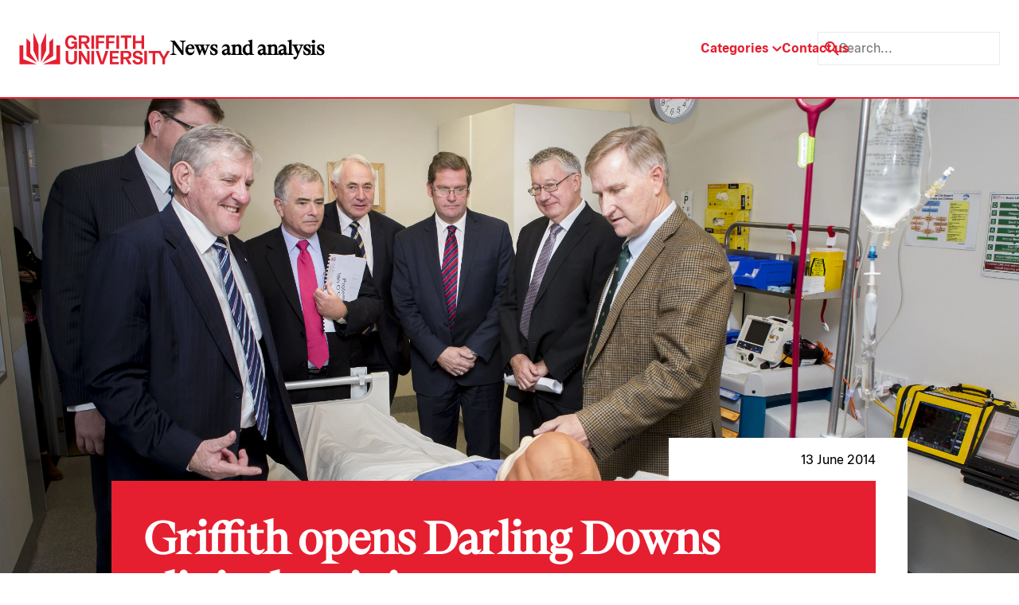

--- FILE ---
content_type: text/html; charset=UTF-8
request_url: https://news.griffith.edu.au/2014/06/13/griffith-opens-darling-downs-clinical-training/
body_size: 34090
content:
<!doctype html> <html lang="en-AU"> <head><script>if(navigator.userAgent.match(/MSIE|Internet Explorer/i)||navigator.userAgent.match(/Trident\/7\..*?rv:11/i)){let e=document.location.href;if(!e.match(/[?&]nonitro/)){if(e.indexOf("?")==-1){if(e.indexOf("#")==-1){document.location.href=e+"?nonitro=1"}else{document.location.href=e.replace("#","?nonitro=1#")}}else{if(e.indexOf("#")==-1){document.location.href=e+"&nonitro=1"}else{document.location.href=e.replace("#","&nonitro=1#")}}}}</script><link rel="preconnect" href="https://cdn-ildedah.nitrocdn.com" /><link rel="preconnect" href="https://www.googletagmanager.com" /><title>Griffith opens Darling Downs clinical training - Griffith News</title><meta charset="UTF-8" /><meta http-equiv="x-ua-compatible" content="ie=edge" /><meta name="viewport" content="width=device-width, initial-scale=1" /><meta name="format-detection" content="telephone=no" /><meta name="google-site-verification" content="Cw6FHVrylVlT5tlbr78cKNPfaCZ4IoFqgYgFuFpVQV0" /><meta name='robots' content='index, follow, max-image-preview:large, max-snippet:-1, max-video-preview:-1' /><meta name="description" content="Darling Downs regional communities and Griffith University health students are benefitting from the new Darling Downs Clinical Training Centre." /><meta property="og:locale" content="en_US" /><meta property="og:type" content="article" /><meta property="og:title" content="Griffith opens Darling Downs clinical training - Griffith News" /><meta property="og:description" content="Darling Downs regional communities and Griffith University health students are benefitting from the new Darling Downs Clinical Training Centre." /><meta property="og:url" content="https://news.griffith.edu.au/2014/06/13/griffith-opens-darling-downs-clinical-training/" /><meta property="og:site_name" content="Griffith News" /><meta property="article:publisher" content="https://www.facebook.com/griffithuniversity" /><meta property="article:published_time" content="2014-06-13T04:10:49+00:00" /><meta property="article:modified_time" content="2024-05-18T11:16:57+00:00" /><meta property="og:image" content="https://news.griffith.edu.au/wp-content/uploads/2014/06/DarlingDowns-1024x682.jpg" /><meta property="og:image:width" content="1024" /><meta property="og:image:height" content="682" /><meta property="og:image:type" content="image/jpeg" /><meta name="author" content="Griffith University Writers" /><meta name="twitter:card" content="summary_large_image" /><meta name="twitter:creator" content="@Griffith_Uni" /><meta name="twitter:site" content="@Griffith_Uni" /><meta name="twitter:label1" content="Written by" /><meta name="twitter:data1" content="Griffith University Writers" /><meta name="twitter:label2" content="Est. reading time" /><meta name="twitter:data2" content="1 minute" /><meta name="msapplication-TileImage" content="https://news.griffith.edu.au/wp-content/uploads/2024/05/griffith-favicon.svg" /><meta name="generator" content="NitroPack" /><script>var NPSH,NitroScrollHelper;NPSH=NitroScrollHelper=function(){let e=null;const o=window.sessionStorage.getItem("nitroScrollPos");function t(){let e=JSON.parse(window.sessionStorage.getItem("nitroScrollPos"))||{};if(typeof e!=="object"){e={}}e[document.URL]=window.scrollY;window.sessionStorage.setItem("nitroScrollPos",JSON.stringify(e))}window.addEventListener("scroll",function(){if(e!==null){clearTimeout(e)}e=setTimeout(t,200)},{passive:true});let r={};r.getScrollPos=()=>{if(!o){return 0}const e=JSON.parse(o);return e[document.URL]||0};r.isScrolled=()=>{return r.getScrollPos()>document.documentElement.clientHeight*.5};return r}();</script><script>(function(){var a=false;var e=document.documentElement.classList;var i=navigator.userAgent.toLowerCase();var n=["android","iphone","ipad"];var r=n.length;var o;var d=null;for(var t=0;t<r;t++){o=n[t];if(i.indexOf(o)>-1)d=o;if(e.contains(o)){a=true;e.remove(o)}}if(a&&d){e.add(d);if(d=="iphone"||d=="ipad"){e.add("ios")}}})();</script><script type="text/worker" id="nitro-web-worker">var preloadRequests=0;var remainingCount={};var baseURI="";self.onmessage=function(e){switch(e.data.cmd){case"RESOURCE_PRELOAD":var o=e.data.requestId;remainingCount[o]=0;e.data.resources.forEach(function(e){preload(e,function(o){return function(){console.log(o+" DONE: "+e);if(--remainingCount[o]==0){self.postMessage({cmd:"RESOURCE_PRELOAD",requestId:o})}}}(o));remainingCount[o]++});break;case"SET_BASEURI":baseURI=e.data.uri;break}};async function preload(e,o){if(typeof URL!=="undefined"&&baseURI){try{var a=new URL(e,baseURI);e=a.href}catch(e){console.log("Worker error: "+e.message)}}console.log("Preloading "+e);try{var n=new Request(e,{mode:"no-cors",redirect:"follow"});await fetch(n);o()}catch(a){console.log(a);var r=new XMLHttpRequest;r.responseType="blob";r.onload=o;r.onerror=o;r.open("GET",e,true);r.send()}}</script><script id="nprl">(()=>{if(window.NPRL!=undefined)return;(function(e){var t=e.prototype;t.after||(t.after=function(){var e,t=arguments,n=t.length,r=0,i=this,o=i.parentNode,a=Node,c=String,u=document;if(o!==null){while(r<n){(e=t[r])instanceof a?(i=i.nextSibling)!==null?o.insertBefore(e,i):o.appendChild(e):o.appendChild(u.createTextNode(c(e)));++r}}})})(Element);var e,t;e=t=function(){var t=false;var r=window.URL||window.webkitURL;var i=true;var o=true;var a=2;var c=null;var u=null;var d=true;var s=window.nitroGtmExcludes!=undefined;var l=s?JSON.parse(atob(window.nitroGtmExcludes)).map(e=>new RegExp(e)):[];var f;var m;var v=null;var p=null;var g=null;var h={touch:["touchmove","touchend"],default:["mousemove","click","keydown","wheel"]};var E=true;var y=[];var w=false;var b=[];var S=0;var N=0;var L=false;var T=0;var R=null;var O=false;var A=false;var C=false;var P=[];var I=[];var M=[];var k=[];var x=false;var _={};var j=new Map;var B="noModule"in HTMLScriptElement.prototype;var q=requestAnimationFrame||mozRequestAnimationFrame||webkitRequestAnimationFrame||msRequestAnimationFrame;const D="gtm.js?id=";function H(e,t){if(!_[e]){_[e]=[]}_[e].push(t)}function U(e,t){if(_[e]){var n=0,r=_[e];for(var n=0;n<r.length;n++){r[n].call(this,t)}}}function Y(){(function(e,t){var r=null;var i=function(e){r(e)};var o=null;var a={};var c=null;var u=null;var d=0;e.addEventListener(t,function(r){if(["load","DOMContentLoaded"].indexOf(t)!=-1){if(u){Q(function(){e.triggerNitroEvent(t)})}c=true}else if(t=="readystatechange"){d++;n.ogReadyState=d==1?"interactive":"complete";if(u&&u>=d){n.documentReadyState=n.ogReadyState;Q(function(){e.triggerNitroEvent(t)})}}});e.addEventListener(t+"Nitro",function(e){if(["load","DOMContentLoaded"].indexOf(t)!=-1){if(!c){e.preventDefault();e.stopImmediatePropagation()}else{}u=true}else if(t=="readystatechange"){u=n.documentReadyState=="interactive"?1:2;if(d<u){e.preventDefault();e.stopImmediatePropagation()}}});switch(t){case"load":o="onload";break;case"readystatechange":o="onreadystatechange";break;case"pageshow":o="onpageshow";break;default:o=null;break}if(o){Object.defineProperty(e,o,{get:function(){return r},set:function(n){if(typeof n!=="function"){r=null;e.removeEventListener(t+"Nitro",i)}else{if(!r){e.addEventListener(t+"Nitro",i)}r=n}}})}Object.defineProperty(e,"addEventListener"+t,{value:function(r){if(r!=t||!n.startedScriptLoading||document.currentScript&&document.currentScript.hasAttribute("nitro-exclude")){}else{arguments[0]+="Nitro"}e.ogAddEventListener.apply(e,arguments);a[arguments[1]]=arguments[0]}});Object.defineProperty(e,"removeEventListener"+t,{value:function(t){var n=a[arguments[1]];arguments[0]=n;e.ogRemoveEventListener.apply(e,arguments)}});Object.defineProperty(e,"triggerNitroEvent"+t,{value:function(t,n){n=n||e;var r=new Event(t+"Nitro",{bubbles:true});r.isNitroPack=true;Object.defineProperty(r,"type",{get:function(){return t},set:function(){}});Object.defineProperty(r,"target",{get:function(){return n},set:function(){}});e.dispatchEvent(r)}});if(typeof e.triggerNitroEvent==="undefined"){(function(){var t=e.addEventListener;var n=e.removeEventListener;Object.defineProperty(e,"ogAddEventListener",{value:t});Object.defineProperty(e,"ogRemoveEventListener",{value:n});Object.defineProperty(e,"addEventListener",{value:function(n){var r="addEventListener"+n;if(typeof e[r]!=="undefined"){e[r].apply(e,arguments)}else{t.apply(e,arguments)}},writable:true});Object.defineProperty(e,"removeEventListener",{value:function(t){var r="removeEventListener"+t;if(typeof e[r]!=="undefined"){e[r].apply(e,arguments)}else{n.apply(e,arguments)}}});Object.defineProperty(e,"triggerNitroEvent",{value:function(t,n){var r="triggerNitroEvent"+t;if(typeof e[r]!=="undefined"){e[r].apply(e,arguments)}}})})()}}).apply(null,arguments)}Y(window,"load");Y(window,"pageshow");Y(window,"DOMContentLoaded");Y(document,"DOMContentLoaded");Y(document,"readystatechange");try{var F=new Worker(r.createObjectURL(new Blob([document.getElementById("nitro-web-worker").textContent],{type:"text/javascript"})))}catch(e){var F=new Worker("data:text/javascript;base64,"+btoa(document.getElementById("nitro-web-worker").textContent))}F.onmessage=function(e){if(e.data.cmd=="RESOURCE_PRELOAD"){U(e.data.requestId,e)}};if(typeof document.baseURI!=="undefined"){F.postMessage({cmd:"SET_BASEURI",uri:document.baseURI})}var G=function(e){if(--S==0){Q(K)}};var W=function(e){e.target.removeEventListener("load",W);e.target.removeEventListener("error",W);e.target.removeEventListener("nitroTimeout",W);if(e.type!="nitroTimeout"){clearTimeout(e.target.nitroTimeout)}if(--N==0&&S==0){Q(J)}};var X=function(e){var t=e.textContent;try{var n=r.createObjectURL(new Blob([t.replace(/^(?:<!--)?(.*?)(?:-->)?$/gm,"$1")],{type:"text/javascript"}))}catch(e){var n="data:text/javascript;base64,"+btoa(t.replace(/^(?:<!--)?(.*?)(?:-->)?$/gm,"$1"))}return n};var K=function(){n.documentReadyState="interactive";document.triggerNitroEvent("readystatechange");document.triggerNitroEvent("DOMContentLoaded");if(window.pageYOffset||window.pageXOffset){window.dispatchEvent(new Event("scroll"))}A=true;Q(function(){if(N==0){Q(J)}Q($)})};var J=function(){if(!A||O)return;O=true;R.disconnect();en();n.documentReadyState="complete";document.triggerNitroEvent("readystatechange");window.triggerNitroEvent("load",document);window.triggerNitroEvent("pageshow",document);if(window.pageYOffset||window.pageXOffset||location.hash){let e=typeof history.scrollRestoration!=="undefined"&&history.scrollRestoration=="auto";if(e&&typeof NPSH!=="undefined"&&NPSH.getScrollPos()>0&&window.pageYOffset>document.documentElement.clientHeight*.5){window.scrollTo(0,NPSH.getScrollPos())}else if(location.hash){try{let e=document.querySelector(location.hash);if(e){e.scrollIntoView()}}catch(e){}}}var e=null;if(a==1){e=eo}else{e=eu}Q(e)};var Q=function(e){setTimeout(e,0)};var V=function(e){if(e.type=="touchend"||e.type=="click"){g=e}};var $=function(){if(d&&g){setTimeout(function(e){return function(){var t=function(e,t,n){var r=new Event(e,{bubbles:true,cancelable:true});if(e=="click"){r.clientX=t;r.clientY=n}else{r.touches=[{clientX:t,clientY:n}]}return r};var n;if(e.type=="touchend"){var r=e.changedTouches[0];n=document.elementFromPoint(r.clientX,r.clientY);n.dispatchEvent(t("touchstart"),r.clientX,r.clientY);n.dispatchEvent(t("touchend"),r.clientX,r.clientY);n.dispatchEvent(t("click"),r.clientX,r.clientY)}else if(e.type=="click"){n=document.elementFromPoint(e.clientX,e.clientY);n.dispatchEvent(t("click"),e.clientX,e.clientY)}}}(g),150);g=null}};var z=function(e){if(e.tagName=="SCRIPT"&&!e.hasAttribute("data-nitro-for-id")&&!e.hasAttribute("nitro-document-write")||e.tagName=="IMG"&&(e.hasAttribute("src")||e.hasAttribute("srcset"))||e.tagName=="IFRAME"&&e.hasAttribute("src")||e.tagName=="LINK"&&e.hasAttribute("href")&&e.hasAttribute("rel")&&e.getAttribute("rel")=="stylesheet"){if(e.tagName==="IFRAME"&&e.src.indexOf("about:blank")>-1){return}var t="";switch(e.tagName){case"LINK":t=e.href;break;case"IMG":if(k.indexOf(e)>-1)return;t=e.srcset||e.src;break;default:t=e.src;break}var n=e.getAttribute("type");if(!t&&e.tagName!=="SCRIPT")return;if((e.tagName=="IMG"||e.tagName=="LINK")&&(t.indexOf("data:")===0||t.indexOf("blob:")===0))return;if(e.tagName=="SCRIPT"&&n&&n!=="text/javascript"&&n!=="application/javascript"){if(n!=="module"||!B)return}if(e.tagName==="SCRIPT"){if(k.indexOf(e)>-1)return;if(e.noModule&&B){return}let t=null;if(document.currentScript){if(document.currentScript.src&&document.currentScript.src.indexOf(D)>-1){t=document.currentScript}if(document.currentScript.hasAttribute("data-nitro-gtm-id")){e.setAttribute("data-nitro-gtm-id",document.currentScript.getAttribute("data-nitro-gtm-id"))}}else if(window.nitroCurrentScript){if(window.nitroCurrentScript.src&&window.nitroCurrentScript.src.indexOf(D)>-1){t=window.nitroCurrentScript}}if(t&&s){let n=false;for(const t of l){n=e.src?t.test(e.src):t.test(e.textContent);if(n){break}}if(!n){e.type="text/googletagmanagerscript";let n=t.hasAttribute("data-nitro-gtm-id")?t.getAttribute("data-nitro-gtm-id"):t.id;if(!j.has(n)){j.set(n,[])}let r=j.get(n);r.push(e);return}}if(!e.src){if(e.textContent.length>0){e.textContent+="\n;if(document.currentScript.nitroTimeout) {clearTimeout(document.currentScript.nitroTimeout);}; setTimeout(function() { this.dispatchEvent(new Event('load')); }.bind(document.currentScript), 0);"}else{return}}else{}k.push(e)}if(!e.hasOwnProperty("nitroTimeout")){N++;e.addEventListener("load",W,true);e.addEventListener("error",W,true);e.addEventListener("nitroTimeout",W,true);e.nitroTimeout=setTimeout(function(){console.log("Resource timed out",e);e.dispatchEvent(new Event("nitroTimeout"))},5e3)}}};var Z=function(e){if(e.hasOwnProperty("nitroTimeout")&&e.nitroTimeout){clearTimeout(e.nitroTimeout);e.nitroTimeout=null;e.dispatchEvent(new Event("nitroTimeout"))}};document.documentElement.addEventListener("load",function(e){if(e.target.tagName=="SCRIPT"||e.target.tagName=="IMG"){k.push(e.target)}},true);document.documentElement.addEventListener("error",function(e){if(e.target.tagName=="SCRIPT"||e.target.tagName=="IMG"){k.push(e.target)}},true);var ee=["appendChild","replaceChild","insertBefore","prepend","append","before","after","replaceWith","insertAdjacentElement"];var et=function(){if(s){window._nitro_setTimeout=window.setTimeout;window.setTimeout=function(e,t,...n){let r=document.currentScript||window.nitroCurrentScript;if(!r||r.src&&r.src.indexOf(D)==-1){return window._nitro_setTimeout.call(window,e,t,...n)}return window._nitro_setTimeout.call(window,function(e,t){return function(...n){window.nitroCurrentScript=e;t(...n)}}(r,e),t,...n)}}ee.forEach(function(e){HTMLElement.prototype["og"+e]=HTMLElement.prototype[e];HTMLElement.prototype[e]=function(...t){if(this.parentNode||this===document.documentElement){switch(e){case"replaceChild":case"insertBefore":t.pop();break;case"insertAdjacentElement":t.shift();break}t.forEach(function(e){if(!e)return;if(e.tagName=="SCRIPT"){z(e)}else{if(e.children&&e.children.length>0){e.querySelectorAll("script").forEach(z)}}})}return this["og"+e].apply(this,arguments)}})};var en=function(){if(s&&typeof window._nitro_setTimeout==="function"){window.setTimeout=window._nitro_setTimeout}ee.forEach(function(e){HTMLElement.prototype[e]=HTMLElement.prototype["og"+e]})};var er=async function(){if(o){ef(f);ef(V);if(v){clearTimeout(v);v=null}}if(T===1){L=true;return}else if(T===0){T=-1}n.startedScriptLoading=true;Object.defineProperty(document,"readyState",{get:function(){return n.documentReadyState},set:function(){}});var e=document.documentElement;var t={attributes:true,attributeFilter:["src"],childList:true,subtree:true};R=new MutationObserver(function(e,t){e.forEach(function(e){if(e.type=="childList"&&e.addedNodes.length>0){e.addedNodes.forEach(function(e){if(!document.documentElement.contains(e)){return}if(e.tagName=="IMG"||e.tagName=="IFRAME"||e.tagName=="LINK"){z(e)}})}if(e.type=="childList"&&e.removedNodes.length>0){e.removedNodes.forEach(function(e){if(e.tagName=="IFRAME"||e.tagName=="LINK"){Z(e)}})}if(e.type=="attributes"){var t=e.target;if(!document.documentElement.contains(t)){return}if(t.tagName=="IFRAME"||t.tagName=="LINK"||t.tagName=="IMG"||t.tagName=="SCRIPT"){z(t)}}})});R.observe(e,t);if(!s){et()}await Promise.all(P);var r=b.shift();var i=null;var a=false;while(r){var c;var u=JSON.parse(atob(r.meta));var d=u.delay;if(r.type=="inline"){var l=document.getElementById(r.id);if(l){l.remove()}else{r=b.shift();continue}c=X(l);if(c===false){r=b.shift();continue}}else{c=r.src}if(!a&&r.type!="inline"&&(typeof u.attributes.async!="undefined"||typeof u.attributes.defer!="undefined")){if(i===null){i=r}else if(i===r){a=true}if(!a){b.push(r);r=b.shift();continue}}var m=document.createElement("script");m.src=c;m.setAttribute("data-nitro-for-id",r.id);for(var p in u.attributes){try{if(u.attributes[p]===false){m.setAttribute(p,"")}else{m.setAttribute(p,u.attributes[p])}}catch(e){console.log("Error while setting script attribute",m,e)}}m.async=false;if(u.canonicalLink!=""&&Object.getOwnPropertyDescriptor(m,"src")?.configurable!==false){(e=>{Object.defineProperty(m,"src",{get:function(){return e.canonicalLink},set:function(){}})})(u)}if(d){setTimeout((function(e,t){var n=document.querySelector("[data-nitro-marker-id='"+t+"']");if(n){n.after(e)}else{document.head.appendChild(e)}}).bind(null,m,r.id),d)}else{m.addEventListener("load",G);m.addEventListener("error",G);if(!m.noModule||!B){S++}var g=document.querySelector("[data-nitro-marker-id='"+r.id+"']");if(g){Q(function(e,t){return function(){e.after(t)}}(g,m))}else{Q(function(e){return function(){document.head.appendChild(e)}}(m))}}r=b.shift()}};var ei=function(){var e=document.getElementById("nitro-deferred-styles");var t=document.createElement("div");t.innerHTML=e.textContent;return t};var eo=async function(e){isPreload=e&&e.type=="NitroPreload";if(!isPreload){T=-1;E=false;if(o){ef(f);ef(V);if(v){clearTimeout(v);v=null}}}if(w===false){var t=ei();let e=t.querySelectorAll('style,link[rel="stylesheet"]');w=e.length;if(w){let e=document.getElementById("nitro-deferred-styles-marker");e.replaceWith.apply(e,t.childNodes)}else if(isPreload){Q(ed)}else{es()}}else if(w===0&&!isPreload){es()}};var ea=function(){var e=ei();var t=e.childNodes;var n;var r=[];for(var i=0;i<t.length;i++){n=t[i];if(n.href){r.push(n.href)}}var o="css-preload";H(o,function(e){eo(new Event("NitroPreload"))});if(r.length){F.postMessage({cmd:"RESOURCE_PRELOAD",resources:r,requestId:o})}else{Q(function(){U(o)})}};var ec=function(){if(T===-1)return;T=1;var e=[];var t,n;for(var r=0;r<b.length;r++){t=b[r];if(t.type!="inline"){if(t.src){n=JSON.parse(atob(t.meta));if(n.delay)continue;if(n.attributes.type&&n.attributes.type=="module"&&!B)continue;e.push(t.src)}}}if(e.length){var i="js-preload";H(i,function(e){T=2;if(L){Q(er)}});F.postMessage({cmd:"RESOURCE_PRELOAD",resources:e,requestId:i})}};var eu=function(){while(I.length){style=I.shift();if(style.hasAttribute("nitropack-onload")){style.setAttribute("onload",style.getAttribute("nitropack-onload"));Q(function(e){return function(){e.dispatchEvent(new Event("load"))}}(style))}}while(M.length){style=M.shift();if(style.hasAttribute("nitropack-onerror")){style.setAttribute("onerror",style.getAttribute("nitropack-onerror"));Q(function(e){return function(){e.dispatchEvent(new Event("error"))}}(style))}}};var ed=function(){if(!x){if(i){Q(function(){var e=document.getElementById("nitro-critical-css");if(e){e.remove()}})}x=true;onStylesLoadEvent=new Event("NitroStylesLoaded");onStylesLoadEvent.isNitroPack=true;window.dispatchEvent(onStylesLoadEvent)}};var es=function(){if(a==2){Q(er)}else{eu()}};var el=function(e){m.forEach(function(t){document.addEventListener(t,e,true)})};var ef=function(e){m.forEach(function(t){document.removeEventListener(t,e,true)})};if(s){et()}return{setAutoRemoveCriticalCss:function(e){i=e},registerScript:function(e,t,n){b.push({type:"remote",src:e,id:t,meta:n})},registerInlineScript:function(e,t){b.push({type:"inline",id:e,meta:t})},registerStyle:function(e,t,n){y.push({href:e,rel:t,media:n})},onLoadStyle:function(e){I.push(e);if(w!==false&&--w==0){Q(ed);if(E){E=false}else{es()}}},onErrorStyle:function(e){M.push(e);if(w!==false&&--w==0){Q(ed);if(E){E=false}else{es()}}},loadJs:function(e,t){if(!e.src){var n=X(e);if(n!==false){e.src=n;e.textContent=""}}if(t){Q(function(e,t){return function(){e.after(t)}}(t,e))}else{Q(function(e){return function(){document.head.appendChild(e)}}(e))}},loadQueuedResources:async function(){window.dispatchEvent(new Event("NitroBootStart"));if(p){clearTimeout(p);p=null}window.removeEventListener("load",e.loadQueuedResources);f=a==1?er:eo;if(!o||g){Q(f)}else{if(navigator.userAgent.indexOf(" Edge/")==-1){ea();H("css-preload",ec)}el(f);if(u){if(c){v=setTimeout(f,c)}}else{}}},fontPreload:function(e){var t="critical-fonts";H(t,function(e){document.getElementById("nitro-critical-fonts").type="text/css"});F.postMessage({cmd:"RESOURCE_PRELOAD",resources:e,requestId:t})},boot:function(){if(t)return;t=true;C=typeof NPSH!=="undefined"&&NPSH.isScrolled();let n=document.prerendering;if(location.hash||C||n){o=false}m=h.default.concat(h.touch);p=setTimeout(e.loadQueuedResources,1500);el(V);if(C){e.loadQueuedResources()}else{window.addEventListener("load",e.loadQueuedResources)}},addPrerequisite:function(e){P.push(e)},getTagManagerNodes:function(e){if(!e)return j;return j.get(e)??[]}}}();var n,r;n=r=function(){var t=document.write;return{documentWrite:function(n,r){if(n&&n.hasAttribute("nitro-exclude")){return t.call(document,r)}var i=null;if(n.documentWriteContainer){i=n.documentWriteContainer}else{i=document.createElement("span");n.documentWriteContainer=i}var o=null;if(n){if(n.hasAttribute("data-nitro-for-id")){o=document.querySelector('template[data-nitro-marker-id="'+n.getAttribute("data-nitro-for-id")+'"]')}else{o=n}}i.innerHTML+=r;i.querySelectorAll("script").forEach(function(e){e.setAttribute("nitro-document-write","")});if(!i.parentNode){if(o){o.parentNode.insertBefore(i,o)}else{document.body.appendChild(i)}}var a=document.createElement("span");a.innerHTML=r;var c=a.querySelectorAll("script");if(c.length){c.forEach(function(t){var n=t.getAttributeNames();var r=document.createElement("script");n.forEach(function(e){r.setAttribute(e,t.getAttribute(e))});r.async=false;if(!t.src&&t.textContent){r.textContent=t.textContent}e.loadJs(r,o)})}},TrustLogo:function(e,t){var n=document.getElementById(e);var r=document.createElement("img");r.src=t;n.parentNode.insertBefore(r,n)},documentReadyState:"loading",ogReadyState:document.readyState,startedScriptLoading:false,loadScriptDelayed:function(e,t){setTimeout(function(){var t=document.createElement("script");t.src=e;document.head.appendChild(t)},t)}}}();document.write=function(e){n.documentWrite(document.currentScript,e)};document.writeln=function(e){n.documentWrite(document.currentScript,e+"\n")};window.NPRL=e;window.NitroResourceLoader=t;window.NPh=n;window.NitroPackHelper=r})();</script><template id="nitro-deferred-styles-marker"></template><style id="nitro-fonts">@font-face{font-family:"GriffithSerif";src:url("https://cdn-ildedah.nitrocdn.com/nYYorQKadnvAORgWEyKkpWpwPIyqNOMp/assets/static/source/rev-8164644/news.griffith.edu.au/wp-content/themes/skelly/fonts/GriffithSerifDisplayVF.woff2") format("woff2");font-display:swap}@font-face{font-family:"GriffithSerif";src:url("https://cdn-ildedah.nitrocdn.com/nYYorQKadnvAORgWEyKkpWpwPIyqNOMp/assets/static/source/rev-8164644/news.griffith.edu.au/wp-content/themes/skelly/fonts/GriffithSerifDisplay-ItalicVF.woff2") format("woff2");font-style:italic;font-display:swap}</style><style type="text/css" id="nitro-critical-css">@charset "UTF-8";:root{--bs-blue:#0d6efd;--bs-indigo:#6610f2;--bs-purple:#6f42c1;--bs-pink:#d63384;--bs-red:#dc3545;--bs-orange:#fd7e14;--bs-yellow:#ffc107;--bs-green:#198754;--bs-teal:#20c997;--bs-cyan:#0dcaf0;--bs-white:#fff;--bs-gray:#6c757d;--bs-gray-dark:#343a40;--bs-primary:#0d6efd;--bs-secondary:#6c757d;--bs-success:#198754;--bs-info:#0dcaf0;--bs-warning:#ffc107;--bs-danger:#dc3545;--bs-light:#f8f9fa;--bs-dark:#212529;--bs-font-sans-serif:system-ui,-apple-system,"Segoe UI",Roboto,"Helvetica Neue",Arial,"Noto Sans","Liberation Sans",sans-serif,"Apple Color Emoji","Segoe UI Emoji","Segoe UI Symbol","Noto Color Emoji";--bs-font-monospace:SFMono-Regular,Menlo,Monaco,Consolas,"Liberation Mono","Courier New",monospace;--bs-gradient:linear-gradient(180deg,rgba(255,255,255,.15),rgba(255,255,255,0))}*,::after,::before{box-sizing:border-box}@media (prefers-reduced-motion:no-preference){:root{scroll-behavior:smooth}}body{margin:0;font-family:var(--bs-font-sans-serif);font-size:1rem;font-weight:400;line-height:1.5;color:#212529;background-color:#fff;-webkit-text-size-adjust:100%}h1,h3,h4{margin-top:0;margin-bottom:.5rem;font-weight:500;line-height:1.2}h1{font-size:calc(1.375rem + 1.5vw)}@media (min-width:1200px){h1{font-size:2.5rem}}h3{font-size:calc(1.3rem + .6vw)}@media (min-width:1200px){h3{font-size:1.75rem}}h4{font-size:calc(1.275rem + .3vw)}@media (min-width:1200px){h4{font-size:1.5rem}}p{margin-top:0;margin-bottom:1rem}strong{font-weight:bolder}a{color:#0d6efd;text-decoration:underline}img,svg{vertical-align:middle}label{display:inline-block}input{margin:0;font-family:inherit;font-size:inherit;line-height:inherit}::-moz-focus-inner{padding:0;border-style:none}::-webkit-datetime-edit-day-field,::-webkit-datetime-edit-fields-wrapper,::-webkit-datetime-edit-hour-field,::-webkit-datetime-edit-minute,::-webkit-datetime-edit-month-field,::-webkit-datetime-edit-text,::-webkit-datetime-edit-year-field{padding:0}::-webkit-inner-spin-button{height:auto}::-webkit-search-decoration{-webkit-appearance:none}::-webkit-color-swatch-wrapper{padding:0}::file-selector-button{font:inherit}::-webkit-file-upload-button{font:inherit;-webkit-appearance:button}.container{width:100%;padding-right:var(--bs-gutter-x,.75rem);padding-left:var(--bs-gutter-x,.75rem);margin-right:auto;margin-left:auto}@media (min-width:576px){.container{max-width:540px}}@media (min-width:768px){.container{max-width:720px}}@media (min-width:992px){.container{max-width:960px}}@media (min-width:1200px){.container{max-width:1140px}}@media (min-width:1400px){.container{max-width:1320px}}.collapse:not(.show){display:none}.dropdown{position:relative}.accordion-button{position:relative;display:flex;align-items:center;width:100%;padding:1rem 1.25rem;font-size:1rem;color:#212529;text-align:left;background-color:#fff;border:0;border-radius:0;overflow-anchor:none}.accordion-button::after{flex-shrink:0;width:1.25rem;height:1.25rem;margin-left:auto;content:"";background-image:url("data:image/svg+xml,%3csvg xmlns=\'http://www.w3.org/2000/svg\' viewBox=\'0 0 16 16\' fill=\'%23212529\'%3e%3cpath fill-rule=\'evenodd\' d=\'M1.646 4.646a.5.5 0 0 1 .708 0L8 10.293l5.646-5.647a.5.5 0 0 1 .708.708l-6 6a.5.5 0 0 1-.708 0l-6-6a.5.5 0 0 1 0-.708z\'/%3e%3c/svg%3e");background-repeat:no-repeat;background-size:1.25rem}.accordion-item{background-color:#fff;border:1px solid rgba(0,0,0,.125)}.accordion-item:first-of-type{border-top-left-radius:.25rem;border-top-right-radius:.25rem}.accordion-item:first-of-type .accordion-button{border-top-left-radius:calc(.25rem - 1px);border-top-right-radius:calc(.25rem - 1px)}.accordion-item:last-of-type{border-bottom-right-radius:.25rem;border-bottom-left-radius:.25rem}.accordion-item:last-of-type .accordion-button.collapsed{border-bottom-right-radius:calc(.25rem - 1px);border-bottom-left-radius:calc(.25rem - 1px)}.accordion-item:last-of-type .accordion-collapse{border-bottom-right-radius:.25rem;border-bottom-left-radius:.25rem}:root{--wp--preset--font-size--normal:16px;--wp--preset--font-size--huge:42px}:root{--wp--preset--aspect-ratio--square:1;--wp--preset--aspect-ratio--4-3:4/3;--wp--preset--aspect-ratio--3-4:3/4;--wp--preset--aspect-ratio--3-2:3/2;--wp--preset--aspect-ratio--2-3:2/3;--wp--preset--aspect-ratio--16-9:16/9;--wp--preset--aspect-ratio--9-16:9/16;--wp--preset--color--black:#000;--wp--preset--color--cyan-bluish-gray:#abb8c3;--wp--preset--color--white:#fff;--wp--preset--color--pale-pink:#f78da7;--wp--preset--color--vivid-red:#cf2e2e;--wp--preset--color--luminous-vivid-orange:#ff6900;--wp--preset--color--luminous-vivid-amber:#fcb900;--wp--preset--color--light-green-cyan:#7bdcb5;--wp--preset--color--vivid-green-cyan:#00d084;--wp--preset--color--pale-cyan-blue:#8ed1fc;--wp--preset--color--vivid-cyan-blue:#0693e3;--wp--preset--color--vivid-purple:#9b51e0;--wp--preset--gradient--vivid-cyan-blue-to-vivid-purple:linear-gradient(135deg,rgba(6,147,227,1) 0%,#9b51e0 100%);--wp--preset--gradient--light-green-cyan-to-vivid-green-cyan:linear-gradient(135deg,#7adcb4 0%,#00d082 100%);--wp--preset--gradient--luminous-vivid-amber-to-luminous-vivid-orange:linear-gradient(135deg,rgba(252,185,0,1) 0%,rgba(255,105,0,1) 100%);--wp--preset--gradient--luminous-vivid-orange-to-vivid-red:linear-gradient(135deg,rgba(255,105,0,1) 0%,#cf2e2e 100%);--wp--preset--gradient--very-light-gray-to-cyan-bluish-gray:linear-gradient(135deg,#eee 0%,#a9b8c3 100%);--wp--preset--gradient--cool-to-warm-spectrum:linear-gradient(135deg,#4aeadc 0%,#9778d1 20%,#cf2aba 40%,#ee2c82 60%,#fb6962 80%,#fef84c 100%);--wp--preset--gradient--blush-light-purple:linear-gradient(135deg,#ffceec 0%,#9896f0 100%);--wp--preset--gradient--blush-bordeaux:linear-gradient(135deg,#fecda5 0%,#fe2d2d 50%,#6b003e 100%);--wp--preset--gradient--luminous-dusk:linear-gradient(135deg,#ffcb70 0%,#c751c0 50%,#4158d0 100%);--wp--preset--gradient--pale-ocean:linear-gradient(135deg,#fff5cb 0%,#b6e3d4 50%,#33a7b5 100%);--wp--preset--gradient--electric-grass:linear-gradient(135deg,#caf880 0%,#71ce7e 100%);--wp--preset--gradient--midnight:linear-gradient(135deg,#020381 0%,#2874fc 100%);--wp--preset--font-size--small:13px;--wp--preset--font-size--medium:20px;--wp--preset--font-size--large:36px;--wp--preset--font-size--x-large:42px;--wp--preset--spacing--20:.44rem;--wp--preset--spacing--30:.67rem;--wp--preset--spacing--40:1rem;--wp--preset--spacing--50:1.5rem;--wp--preset--spacing--60:2.25rem;--wp--preset--spacing--70:3.38rem;--wp--preset--spacing--80:5.06rem;--wp--preset--shadow--natural:6px 6px 9px rgba(0,0,0,.2);--wp--preset--shadow--deep:12px 12px 50px rgba(0,0,0,.4);--wp--preset--shadow--sharp:6px 6px 0px rgba(0,0,0,.2);--wp--preset--shadow--outlined:6px 6px 0px -3px rgba(255,255,255,1),6px 6px rgba(0,0,0,1);--wp--preset--shadow--crisp:6px 6px 0px rgba(0,0,0,1)}*{padding:0px;border:0px;border-radius:0px;margin:0px;outline:0px;box-sizing:border-box;vertical-align:baseline}html{font-size:62.5%;-webkit-text-size-adjust:100%;scroll-behavior:smooth}:root{--color-font:#000;--color-text-weak:#6a6a6a}a{display:block;text-decoration:none;color:inherit}input{font-family:inherit;font-size:inherit;font-weight:inherit;color:inherit}h1,h3,h4{font-weight:inherit}strong,em{font-weight:inherit;font-style:inherit;font-size:inherit}img{display:block;width:100%;height:100%;object-fit:contain;-webkit-user-drag:none;-khtml-user-drag:none;-moz-user-drag:none;-o-user-drag:none}.accordion-item{background:none;border:none}.accordion-item:last-of-type .accordion-button.collapsed,.accordion-item:first-of-type .accordion-button{border:0}.accordion-button{font-size:inherit;color:inherit;background:none;padding:0;box-shadow:none}.accordion-button::after{display:none}#my-body{font-family:var(--font-copy-family);font-size:var(--font-copy-size);font-weight:var(--font-copy-weight);font-style:var(--font-copy-style);text-transform:var(--font-copy-transform);line-height:var(--font-copy-height);letter-spacing:var(--font-copy-letter);word-spacing:var(--font-copy-word);position:relative}#my-body,html{color:var(--color-font);background:var(--color-bg-light)}.font-large{font-family:var(--font-large-family);font-size:var(--font-large-size);font-weight:var(--font-large-weight);font-style:var(--font-large-style);text-transform:var(--font-large-transform);line-height:var(--font-large-height);letter-spacing:var(--font-large-letter);word-spacing:var(--font-large-word)}.font-heading4{font-family:var(--font-heading4-family);font-size:var(--font-heading4-size);font-weight:var(--font-heading4-weight);font-style:var(--font-heading4-style);text-transform:var(--font-heading4-transform);line-height:var(--font-heading4-height);letter-spacing:var(--font-heading4-letter);word-spacing:var(--font-heading4-word)}.font-heading3{font-family:var(--font-heading3-family);font-size:var(--font-heading3-size);font-weight:var(--font-heading3-weight);font-style:var(--font-heading3-style);text-transform:var(--font-heading3-transform);line-height:var(--font-heading3-height);letter-spacing:var(--font-heading3-letter);word-spacing:var(--font-heading3-word)}.font-heading1{font-family:var(--font-heading1-family);font-size:var(--font-heading1-size);font-weight:var(--font-heading1-weight);font-style:var(--font-heading1-style);text-transform:var(--font-heading1-transform);line-height:var(--font-heading1-height);letter-spacing:var(--font-heading1-letter);word-spacing:var(--font-heading1-word)}.button-science-technology{background:var(--color-science-technology) !important}.button-business-government{background:var(--color-business-government) !important}.button-health-wellbeing{background:var(--color-health-wellbeing) !important}.button-society-culture{background:var(--color-society-culture) !important}.button-environment-sustainability{background:var(--color-environment-sustainability) !important}.button-media-the-arts{background:var(--color-media-the-arts) !important}.container{max-width:var(--container-width);width:100%;padding-right:var(--side-padding);padding-left:var(--side-padding);margin-right:auto;margin-left:auto;position:relative}.main{overflow-x:hidden}@media only screen and (max-width:1200px){html{font-size:60%}}@media only screen and (max-width:992px){html{font-size:58%}}@media only screen and (max-width:768px){html{font-size:55%}}@media only screen and (max-width:576px){html{font-size:51%}}.header-bg{background:var(--color-n-white);border-bottom:2px solid var(--color-p);position:sticky;top:0;z-index:1000}.header{display:flex;justify-content:space-between;align-items:center;gap:var(--space-4);padding:var(--space-5) var(--space-3);position:static !important}.header .logo{display:flex;align-items:center;gap:var(--space-4)}.header .logo img{max-width:190px;max-height:40px}.header .logo strong{font-size:2.4rem;font-weight:800;color:var(--color-n-black)}.header .logo strong br{display:none}.header-nav{display:flex;justify-content:flex-end;align-items:center;gap:var(--space-7)}.header-nav .item{color:var(--color-p);font-weight:700;position:relative}.header-nav .item.dropdown .buffer{display:none;width:100%;height:70px;position:absolute;top:10px;left:0}@media only screen and (max-width:1250px){.header .logo strong br{display:block}.header-nav{gap:var(--space-5)}}.header-nav .megamenu-bg{display:none;width:100%;background:var(--color-n-white);padding:var(--space-5) 0;border-bottom:2px solid var(--color-p);position:absolute;top:86px;left:0}.header-nav .megamenu{display:flex;justify-content:space-between;align-items:center;gap:var(--space-3)}.header-nav .megamenu .child-link{flex:0 1 246px;text-align:center;color:var(--color-n-white);background:var(--color-p);padding:12px 4px}.header-nav .megamenu .child-link.button-environment-sustainability,.header-nav .megamenu .child-link.button-business-government{text-wrap:nowrap}.header-nav .header-search{display:flex;align-items:center;gap:var(--space-1);padding:var(--space-1);border:1px solid var(--color-n-grey);margin-left:calc(var(--space-5) * -1)}@media only screen and (max-width:1250px){.header-nav .megamenu-bg{top:120px}.header-nav .megamenu .child-link.button-environment-sustainability,.header-nav .megamenu .child-link.button-business-government{text-wrap:wrap}.header-nav .header-search{margin-left:0}}.header-mobile-bg{display:none;background:var(--color-n-white);border-bottom:var(--color-p);position:sticky;top:0;z-index:1000}.header-mobile{display:flex;justify-content:space-between;align-items:center;padding:var(--space-3)}.header-mobile .logo{display:flex;align-items:center;gap:var(--space-2)}.header-mobile .logo img{max-width:114px;max-height:24px}.header-mobile .logo strong{font-size:1.8rem;font-weight:800;color:var(--color-n-black)}.header-mobile-menus{display:flex;align-items:center;gap:var(--space-3)}.header-mobile .toggle-menu{width:22px;height:2px;background:var(--color-p);position:relative}.header-mobile .toggle-menu::before,.header-mobile .toggle-menu::after{content:"";display:block;width:22px;height:2px;background:var(--color-p);position:absolute;top:-6px;left:0}.header-mobile .toggle-menu::after{top:6px}.mobile-overlay{width:100dvw;height:100dvh;position:absolute;inset:0;background:rgba(0,0,0,.6);visibility:hidden;opacity:0;z-index:1050}.nav-mobile{width:80%;height:100dvh;background:var(--color-n-black);color:var(--color-n-white);padding:var(--space-4) var(--space-3) var(--space-5);visibility:hidden;opacity:0;position:absolute;top:0;right:0;overflow-y:auto;z-index:1100}.close-btn{width:fit-content;padding:4px;margin-left:auto;margin-bottom:var(--space-3)}.close-btn svg{width:20px;height:20px}.nav-mobile strong{display:block;font-family:"GriffithSerif",Times,serif;margin-bottom:var(--space-3)}.nav-mobile em{display:block;font-family:"GriffithSerif",Times,serif;font-size:18px;margin-bottom:var(--space-2)}.nav-mobile .mobile-menu{margin-bottom:var(--space-7)}.nav-mobile .item{max-width:fit-content;display:flex;align-items:center;gap:var(--space-1);font-size:1.6rem !important;color:var(--color-p);font-weight:700;margin-bottom:var(--space-3)}.nav-mobile .accordion{font-size:1.6rem !important;color:var(--color-p);font-weight:700;margin-bottom:var(--space-3)}.nav-mobile .accordion-button{gap:var(--space-1);margin-bottom:var(--space-1)}.nav-mobile .accordion-collapse{background:var(--color-n-white);padding:var(--space-3)}.nav-mobile .accordion-collapse a{max-width:fit-content;background:none !important}.nav-mobile .accordion-collapse a:not(:last-of-type){margin-bottom:var(--space-3)}.nav-mobile a.button-science-technology{color:var(--color-science-technology)}.nav-mobile a.button-business-government{color:var(--color-business-government)}.nav-mobile a.button-health-wellbeing{color:var(--color-health-wellbeing)}.nav-mobile a.button-society-culture{color:var(--color-society-culture)}.nav-mobile a.button-environment-sustainability{color:var(--color-environment-sustainability)}.nav-mobile a.button-media-the-arts{color:var(--color-media-the-arts)}.nav-mobile .mobile-search{display:flex;align-items:center;gap:var(--space-1);background:var(--color-n-white);padding:var(--space-1);margin-bottom:var(--space-5)}.nav-mobile .mobile-search svg{flex:0 0 18px}.nav-mobile .mobile-search input{width:100%;font-size:16px;color:var(--color-n-black)}.nav-mobile .socials{display:flex;flex-wrap:wrap;align-items:center;gap:var(--space-3)}.nav-mobile .socials a{margin:0}.nav-mobile .socials a img{width:24px;height:24px}@media only screen and (max-width:992px){.header-bg{display:none}.header-mobile-bg{display:block}}body.single-post .post-banner{display:grid;justify-content:center;align-items:end;min-height:688px}body.single-post .post-banner .post-title{max-width:1000px;background:var(--color-p);padding:var(--space-5);border-right:var(--space-5) solid var(--color-n-white);margin-top:var(--space-9);position:relative}body.single-post .post-banner .post-title h1{color:var(--color-n-white);margin:0}body.single-post .post-banner .post-title .date{height:54px;background:var(--color-n-white);padding:var(--space-2) var(--space-5);position:absolute;top:-54px;right:calc(var(--space-5) * -1)}body.single-post .post-banner .post-title .date span{min-width:220px;display:block;text-align:end}@media only screen and (max-width:992px){body.single-post .post-banner .post-title{border-right:0}body.single-post .post-banner .post-title h1{font-size:4rem}body.single-post .post-banner .post-title .date{height:36px;padding:var(--space-1) var(--space-3);top:-36px;left:0;right:initial}body.single-post .post-banner .post-title .date span{min-width:initial;text-align:start}}@media only screen and (max-width:578px){body.single-post .post-banner{min-height:500px}body.single-post .post-banner .post-title{padding:var(--space-4) var(--space-3)}}body.single-post .post-body{display:grid;grid-template-columns:minmax(0,392px) minmax(620px,920px) minmax(250px,392px);gap:var(--space-5);max-width:1832px;padding:var(--space-6) var(--space-3);margin:0 auto}body.single-post .post-body .post-content{grid-column:2}body.single-post .post-body .post-sidebar{grid-column:3}body.single-post .post-content strong{font-weight:700}@media only screen and (max-width:992px){body.single-post .post-body{grid-template-columns:1fr}body.single-post .post-body .post-content{grid-column:1}body.single-post .post-body .post-sidebar{grid-column:1}}@media only screen and (max-width:578px){body.single-post .post-content p{font-size:15px}}body.single-post .post-sidebar .share{display:flex;flex-wrap:wrap;align-items:center;gap:var(--space-3);padding:var(--space-2) var(--space-3);box-shadow:-3px -3px 5px rgba(0,0,0,.1);margin-bottom:var(--space-5)}body.single-post .post-sidebar .share .socials{display:flex;flex-wrap:wrap;align-items:center;gap:var(--space-3)}body.single-post .post-sidebar .bottom-box{padding:var(--space-3);box-shadow:-3px -3px 5px rgba(0,0,0,.1);margin-bottom:var(--space-5)}body.single-post .post-sidebar h3{font-size:2.2rem;margin-bottom:var(--space-2)}body.single-post .post-sidebar .info{display:flex;gap:var(--space-2)}body.single-post .post-sidebar .authors{margin-bottom:var(--space-5)}body.single-post .post-sidebar .tags,body.single-post .post-sidebar .categories{display:flex;flex-wrap:wrap;align-items:flex-start;gap:4px;margin-bottom:var(--space-5)}body.single-post .post-sidebar .tags .item{display:flex;align-items:center;gap:var(--space-1);font-weight:700;color:var(--color-p);padding:4px var(--space-1);border-top:2px solid var(--color-p);border-left:2px solid var(--color-p)}body.single-post .post-sidebar .categories .item{max-width:fit-content;color:var(--color-n-white);padding:var(--space-1) var(--space-2)}.single-post .author-wrapper,.single-post .author{display:flex;gap:15px}.single-post .author img{max-width:80px}.single .author-wrapper,.single-post .author .info{display:flex;flex-direction:column}.single-post .author .info{gap:0 !important}.single-post .author h4{font-size:18px;font-weight:bold;font-family:var(--font-heading4-family);margin-bottom:0}:root{--swiper-theme-color:#007aff}:host{position:relative;display:block;margin-left:auto;margin-right:auto;z-index:1}:root{--swiper-navigation-size:44px}:root{--color-p:#e51f30;--color-p-80:#ffc1c1;--color-p-60:#fff;--color-p-40:#fff;--color-p-20:#fff;--color-p-10:#fff;--color-s:#fff;--color-s-80:#fff;--color-s-60:#fff;--color-s-40:#fff;--color-s-20:#fff;--color-s-10:#fff;--color-t:#fff;--color-t-80:#fff;--color-t-60:#fff;--color-t-40:#fff;--color-t-20:#fff;--color-t-10:#fff;--color-a:#fff;--color-a-80:#fff;--color-a-60:#fff;--color-a-40:#fff;--color-a-20:#fff;--color-a-10:#fff;--color-n-black:#000;--color-n-white:#fff;--color-n-grey:#ebebeb;--color-m-success:#3cc13b;--color-m-success-light:#9ddf9c;--color-m-warning:#f3bb1c;--color-m-warning-light:#f8dc8d;--color-m-error:#f03738;--color-m-error-light:#f79a9b;--space-1:8px;--space-2:16px;--space-3:24px;--space-4:32px;--space-5:40px;--space-6:60px;--space-7:80px;--space-8:120px;--space-9:150px;--space-10:180px;--container-width:1680px;--side-padding:25px;--font-primary:"GriffithSerif",Times,serif;--font-secondary:"GriffithSans",Arial,Helvetica,sans-serif;--font-small-family:"GriffithSans",Arial,Helvetica,sans-serif;--font-small-size:1.4rem;--font-small-weight:400;--font-small-style:normal;--font-small-transform:none;--font-small-height:140%;--font-small-letter:0px;--font-small-word:0px;--font-copy-family:"GriffithSans",Arial,Helvetica,sans-serif;--font-copy-size:1.6rem;--font-copy-weight:400;--font-copy-style:normal;--font-copy-transform:none;--font-copy-height:150%;--font-copy-letter:0px;--font-copy-word:0px;--font-large-family:"GriffithSans",Arial,Helvetica,sans-serif;--font-large-size:1.8rem;--font-large-weight:700;--font-large-style:normal;--font-large-transform:none;--font-large-height:133%;--font-large-letter:0px;--font-large-word:0px;--font-heading5-family:"GriffithSans",Arial,Helvetica,sans-serif;--font-heading5-size:2.2rem;--font-heading5-weight:700;--font-heading5-style:normal;--font-heading5-transform:none;--font-heading5-height:127%;--font-heading5-letter:0px;--font-heading5-word:0px;--font-heading4-family:"GriffithSans",Arial,Helvetica,sans-serif;--font-heading4-size:2.8rem;--font-heading4-weight:700;--font-heading4-style:normal;--font-heading4-transform:none;--font-heading4-height:127%;--font-heading4-letter:0px;--font-heading4-word:0px;--font-heading3-family:"GriffithSerif",Times,serif;--font-heading3-size:3.2rem;--font-heading3-weight:900;--font-heading3-style:normal;--font-heading3-transform:none;--font-heading3-height:125%;--font-heading3-letter:0px;--font-heading3-word:0px;--font-heading2-family:"GriffithSerif",Times,serif;--font-heading2-size:4rem;--font-heading2-weight:900;--font-heading2-style:normal;--font-heading2-transform:none;--font-heading2-height:120%;--font-heading2-letter:0px;--font-heading2-word:0px;--font-heading1-family:"GriffithSerif",Times,serif;--font-heading1-size:5.6rem;--font-heading1-weight:900;--font-heading1-style:normal;--font-heading1-transform:none;--font-heading1-height:115%;--font-heading1-letter:0px;--font-heading1-word:0px;--font-emphasis-family:"GriffithSerif",Times,serif;--font-emphasis-size:5.6rem;--font-emphasis-weight:900;--font-emphasis-style:normal;--font-emphasis-transform:none;--font-emphasis-height:115%;--font-emphasis-letter:0px;--font-emphasis-word:0px;--color-science-technology:#713153;--color-science-technology-inactive:#ffebf0;--color-business-government:#866a50;--color-business-government-inactive:#fff5c3;--color-health-wellbeing:#364d72;--color-health-wellbeing-inactive:#dbf6ff;--color-society-culture:#674d44;--color-society-culture-inactive:#ffdfc1;--color-environment-sustainability:#306547;--color-environment-sustainability-inactive:#e4efc3;--color-media-the-arts:#8e2831;--color-media-the-arts-inactive:#ffc8ca;--color-corporate:#ebebeb;--color-corporate-inactive:#666}:where(section h1),:where(article h1),:where(nav h1),:where(aside h1){font-size:2em}</style>       <template data-nitro-marker-id="cbb4c12d86fde74fb26e9b3738cb163c-1"></template> <template data-nitro-marker-id="4fc5c9d883ec7fa7cac1de1d1b1de2ca-1"></template>      <noscript><link rel="stylesheet" href="https://news.griffith.edu.au/wp-content/themes/skelly/skeleton/global/css/bootstrap/css/bootstrap.min.css"></noscript> <template data-nitro-marker-id="4a3d505693befd5e613f8df361d0168a-1"></template> <template data-nitro-marker-id="3693be44a78174240b2a7f02a7e508dd-1"></template>      <link rel="canonical" href="https://news.griffith.edu.au/2014/06/13/griffith-opens-darling-downs-clinical-training/" />                      <script type="application/ld+json" class="yoast-schema-graph">{"@context":"https://schema.org","@graph":[{"@type":"Article","@id":"https://news.griffith.edu.au/2014/06/13/griffith-opens-darling-downs-clinical-training/#article","isPartOf":{"@id":"https://news.griffith.edu.au/2014/06/13/griffith-opens-darling-downs-clinical-training/"},"author":{"name":"Griffith University Writers","@id":"https://news.griffith.edu.au/#/schema/person/9ba05112bcc8fdada2f3af5c09ca3658"},"headline":"Griffith opens Darling Downs clinical training","datePublished":"2014-06-13T04:10:49+00:00","dateModified":"2024-05-18T11:16:57+00:00","mainEntityOfPage":{"@id":"https://news.griffith.edu.au/2014/06/13/griffith-opens-darling-downs-clinical-training/"},"wordCount":291,"commentCount":0,"publisher":{"@id":"https://news.griffith.edu.au/#organization"},"image":{"@id":"https://news.griffith.edu.au/2014/06/13/griffith-opens-darling-downs-clinical-training/#primaryimage"},"thumbnailUrl":"https://news.griffith.edu.au/wp-content/uploads/2014/06/DarlingDowns.jpg","keywords":["School of Medicine and Dentistry","School of Nursing and Midwifery"],"articleSection":["Health + Wellbeing"],"inLanguage":"en-EN","potentialAction":[{"@type":"CommentAction","name":"Comment","target":["https://news.griffith.edu.au/2014/06/13/griffith-opens-darling-downs-clinical-training/#respond"]}]},{"@type":"WebPage","@id":"https://news.griffith.edu.au/2014/06/13/griffith-opens-darling-downs-clinical-training/","url":"https://news.griffith.edu.au/2014/06/13/griffith-opens-darling-downs-clinical-training/","name":"Griffith opens Darling Downs clinical training - Griffith News","isPartOf":{"@id":"https://news.griffith.edu.au/#website"},"primaryImageOfPage":{"@id":"https://news.griffith.edu.au/2014/06/13/griffith-opens-darling-downs-clinical-training/#primaryimage"},"image":{"@id":"https://news.griffith.edu.au/2014/06/13/griffith-opens-darling-downs-clinical-training/#primaryimage"},"thumbnailUrl":"https://news.griffith.edu.au/wp-content/uploads/2014/06/DarlingDowns.jpg","datePublished":"2014-06-13T04:10:49+00:00","dateModified":"2024-05-18T11:16:57+00:00","description":"Darling Downs regional communities and Griffith University health students are benefitting from the new Darling Downs Clinical Training Centre.","breadcrumb":{"@id":"https://news.griffith.edu.au/2014/06/13/griffith-opens-darling-downs-clinical-training/#breadcrumb"},"inLanguage":"en-EN","potentialAction":[{"@type":"ReadAction","target":["https://news.griffith.edu.au/2014/06/13/griffith-opens-darling-downs-clinical-training/"]}]},{"@type":"ImageObject","inLanguage":"en-EN","@id":"https://news.griffith.edu.au/2014/06/13/griffith-opens-darling-downs-clinical-training/#primaryimage","url":"https://news.griffith.edu.au/wp-content/uploads/2014/06/DarlingDowns.jpg","contentUrl":"https://news.griffith.edu.au/wp-content/uploads/2014/06/DarlingDowns.jpg","width":4800,"height":3200},{"@type":"BreadcrumbList","@id":"https://news.griffith.edu.au/2014/06/13/griffith-opens-darling-downs-clinical-training/#breadcrumb","itemListElement":[{"@type":"ListItem","position":1,"name":"Home","item":"https://news.griffith.edu.au/"},{"@type":"ListItem","position":2,"name":"Griffith opens Darling Downs clinical training"}]},{"@type":"WebSite","@id":"https://news.griffith.edu.au/#website","url":"https://news.griffith.edu.au/","name":"Griffith News","description":"News and Events from Griffith University","publisher":{"@id":"https://news.griffith.edu.au/#organization"},"potentialAction":[{"@type":"SearchAction","target":{"@type":"EntryPoint","urlTemplate":"https://news.griffith.edu.au/?s={search_term_string}"},"query-input":{"@type":"PropertyValueSpecification","valueRequired":true,"valueName":"search_term_string"}}],"inLanguage":"en-EN"},{"@type":"Organization","@id":"https://news.griffith.edu.au/#organization","name":"Griffith News","url":"https://news.griffith.edu.au/","logo":{"@type":"ImageObject","inLanguage":"en-EN","@id":"https://news.griffith.edu.au/#/schema/logo/image/","url":"https://news.griffith.edu.au/wp-content/uploads/2024/05/Logo.svg","contentUrl":"https://news.griffith.edu.au/wp-content/uploads/2024/05/Logo.svg","width":190,"height":40,"caption":"Griffith News"},"image":{"@id":"https://news.griffith.edu.au/#/schema/logo/image/"},"sameAs":["https://www.facebook.com/griffithuniversity","https://x.com/Griffith_Uni","https://www.instagram.com/griffithuniversity","https://www.youtube.com/user/griffithuniversity/","https://www.linkedin.com/school/griffith-university/","https://www.threads.net/@griffithuniversity"]},{"@type":"Person","@id":"https://news.griffith.edu.au/#/schema/person/9ba05112bcc8fdada2f3af5c09ca3658","name":"Griffith University Writers"}]}</script>  <template data-nitro-marker-id="178400f07850812e853de653b2ab8cea-1"></template>          <template data-nitro-marker-id="jquery-core-js"></template> <template data-nitro-marker-id="jquery-migrate-js"></template> <link rel="https://api.w.org/" href="https://news.griffith.edu.au/wp-json/" /><link rel="alternate" title="JSON" type="application/json" href="https://news.griffith.edu.au/wp-json/wp/v2/posts/27635" /><link rel="EditURI" type="application/rsd+xml" title="RSD" href="https://news.griffith.edu.au/xmlrpc.php?rsd" /> <link rel='shortlink' href='https://news.griffith.edu.au/?p=27635' /> <link rel="alternate" title="oEmbed (JSON)" type="application/json+oembed" href="https://news.griffith.edu.au/wp-json/oembed/1.0/embed?url=https%3A%2F%2Fnews.griffith.edu.au%2F2014%2F06%2F13%2Fgriffith-opens-darling-downs-clinical-training%2F" /> <link rel="alternate" title="oEmbed (XML)" type="text/xml+oembed" href="https://news.griffith.edu.au/wp-json/oembed/1.0/embed?url=https%3A%2F%2Fnews.griffith.edu.au%2F2014%2F06%2F13%2Fgriffith-opens-darling-downs-clinical-training%2F&#038;format=xml" /> <link rel="icon" sizes="32x32" href="https://cdn-ildedah.nitrocdn.com/nYYorQKadnvAORgWEyKkpWpwPIyqNOMp/assets/images/source/rev-14be058/news.griffith.edu.au/wp-content/uploads/2024/05/griffith-favicon.svg" /> <link rel="icon" sizes="192x192" href="https://cdn-ildedah.nitrocdn.com/nYYorQKadnvAORgWEyKkpWpwPIyqNOMp/assets/images/source/rev-14be058/news.griffith.edu.au/wp-content/uploads/2024/05/griffith-favicon.svg" /> <link rel="apple-touch-icon" href="https://cdn-ildedah.nitrocdn.com/nYYorQKadnvAORgWEyKkpWpwPIyqNOMp/assets/images/source/rev-14be058/news.griffith.edu.au/wp-content/uploads/2024/05/griffith-favicon.svg" />     <template data-nitro-marker-id="64b3e27900cfd3003cabe8105eb726ea-1"></template>  <link rel="shortcut icon" type="image/png" href="https://cdn-ildedah.nitrocdn.com/nYYorQKadnvAORgWEyKkpWpwPIyqNOMp/assets/images/source/rev-14be058/news.griffith.edu.au/wp-content/uploads/2024/05/griffith-favicon.svg" /> <link rel="apple-touch-icon" href="https://cdn-ildedah.nitrocdn.com/nYYorQKadnvAORgWEyKkpWpwPIyqNOMp/assets/images/source/rev-14be058/news.griffith.edu.au/wp-content/uploads/2024/05/griffith-favicon.svg" />    <template data-nitro-marker-id="8a92aea77d22b1ac1d7c016989065909-1"></template> <script nitro-exclude>window.IS_NITROPACK=!0;window.NITROPACK_STATE='FRESH';</script><style>.nitro-cover{visibility:hidden!important;}</style><script nitro-exclude>window.nitro_lazySizesConfig=window.nitro_lazySizesConfig||{};window.nitro_lazySizesConfig.lazyClass="nitro-lazy";nitro_lazySizesConfig.srcAttr="nitro-lazy-src";nitro_lazySizesConfig.srcsetAttr="nitro-lazy-srcset";nitro_lazySizesConfig.expand=10;nitro_lazySizesConfig.expFactor=1;nitro_lazySizesConfig.hFac=1;nitro_lazySizesConfig.loadMode=1;nitro_lazySizesConfig.ricTimeout=50;nitro_lazySizesConfig.loadHidden=true;(function(){let t=null;let e=false;let a=false;let i=window.scrollY;let r=Date.now();function n(){window.removeEventListener("scroll",n);window.nitro_lazySizesConfig.expand=300}function o(t){let e=t.timeStamp-r;let a=Math.abs(i-window.scrollY)/e;let n=Math.max(a*200,300);r=t.timeStamp;i=window.scrollY;window.nitro_lazySizesConfig.expand=n}window.addEventListener("scroll",o,{passive:true});window.addEventListener("NitroStylesLoaded",function(){e=true});window.addEventListener("load",function(){a=true});document.addEventListener("lazybeforeunveil",function(t){let e=false;let a=t.target.getAttribute("nitro-lazy-mask");if(a){let i="url("+a+")";t.target.style.maskImage=i;t.target.style.webkitMaskImage=i;e=true}let i=t.target.getAttribute("nitro-lazy-bg");if(i){let a=t.target.style.backgroundImage.replace("[data-uri]",i.replace(/\(/g,"%28").replace(/\)/g,"%29"));if(a===t.target.style.backgroundImage){a="url("+i.replace(/\(/g,"%28").replace(/\)/g,"%29")+")"}t.target.style.backgroundImage=a;e=true}if(t.target.tagName=="VIDEO"){if(t.target.hasAttribute("nitro-lazy-poster")){t.target.setAttribute("poster",t.target.getAttribute("nitro-lazy-poster"))}else if(!t.target.hasAttribute("poster")){t.target.setAttribute("preload","metadata")}e=true}let r=t.target.getAttribute("data-nitro-fragment-id");if(r){if(!window.loadNitroFragment(r,"lazy")){t.preventDefault();return false}}if(t.target.classList.contains("av-animated-generic")){t.target.classList.add("avia_start_animation","avia_start_delayed_animation");e=true}if(!e){let e=t.target.tagName.toLowerCase();if(e!=="img"&&e!=="iframe"){t.target.querySelectorAll("img[nitro-lazy-src],img[nitro-lazy-srcset]").forEach(function(t){t.classList.add("nitro-lazy")})}}})})();</script><script id="nitro-lazyloader">(function(e,t){if(typeof module=="object"&&module.exports){module.exports=lazySizes}else{e.lazySizes=t(e,e.document,Date)}})(window,function e(e,t,r){"use strict";if(!e.IntersectionObserver||!t.getElementsByClassName||!e.MutationObserver){return}var i,n;var a=t.documentElement;var s=e.HTMLPictureElement;var o="addEventListener";var l="getAttribute";var c=e[o].bind(e);var u=e.setTimeout;var f=e.requestAnimationFrame||u;var d=e.requestIdleCallback||u;var v=/^picture$/i;var m=["load","error","lazyincluded","_lazyloaded"];var g=Array.prototype.forEach;var p=function(e,t){return e.classList.contains(t)};var z=function(e,t){e.classList.add(t)};var h=function(e,t){e.classList.remove(t)};var y=function(e,t,r){var i=r?o:"removeEventListener";if(r){y(e,t)}m.forEach(function(r){e[i](r,t)})};var b=function(e,r,n,a,s){var o=t.createEvent("CustomEvent");if(!n){n={}}n.instance=i;o.initCustomEvent(r,!a,!s,n);e.dispatchEvent(o);return o};var C=function(t,r){var i;if(!s&&(i=e.picturefill||n.pf)){i({reevaluate:true,elements:[t]})}else if(r&&r.src){t.src=r.src}};var w=function(e,t){return(getComputedStyle(e,null)||{})[t]};var E=function(e,t,r){r=r||e.offsetWidth;while(r<n.minSize&&t&&!e._lazysizesWidth){r=t.offsetWidth;t=t.parentNode}return r};var A=function(){var e,r;var i=[];var n=function(){var t;e=true;r=false;while(i.length){t=i.shift();t[0].apply(t[1],t[2])}e=false};return function(a){if(e){a.apply(this,arguments)}else{i.push([a,this,arguments]);if(!r){r=true;(t.hidden?u:f)(n)}}}}();var x=function(e,t){return t?function(){A(e)}:function(){var t=this;var r=arguments;A(function(){e.apply(t,r)})}};var L=function(e){var t;var i=0;var a=n.throttleDelay;var s=n.ricTimeout;var o=function(){t=false;i=r.now();e()};var l=d&&s>49?function(){d(o,{timeout:s});if(s!==n.ricTimeout){s=n.ricTimeout}}:x(function(){u(o)},true);return function(e){var n;if(e=e===true){s=33}if(t){return}t=true;n=a-(r.now()-i);if(n<0){n=0}if(e||n<9){l()}else{u(l,n)}}};var T=function(e){var t,i;var n=99;var a=function(){t=null;e()};var s=function(){var e=r.now()-i;if(e<n){u(s,n-e)}else{(d||a)(a)}};return function(){i=r.now();if(!t){t=u(s,n)}}};var _=function(){var i,s;var o,f,d,m;var E;var T=new Set;var _=new Map;var M=/^img$/i;var R=/^iframe$/i;var W="onscroll"in e&&!/glebot/.test(navigator.userAgent);var O=0;var S=0;var F=function(e){O--;if(S){S--}if(e&&e.target){y(e.target,F)}if(!e||O<0||!e.target){O=0;S=0}if(G.length&&O-S<1&&O<3){u(function(){while(G.length&&O-S<1&&O<4){J({target:G.shift()})}})}};var I=function(e){if(E==null){E=w(t.body,"visibility")=="hidden"}return E||!(w(e.parentNode,"visibility")=="hidden"&&w(e,"visibility")=="hidden")};var P=function(e){z(e.target,n.loadedClass);h(e.target,n.loadingClass);h(e.target,n.lazyClass);y(e.target,D)};var B=x(P);var D=function(e){B({target:e.target})};var $=function(e,t){try{e.contentWindow.location.replace(t)}catch(r){e.src=t}};var k=function(e){var t;var r=e[l](n.srcsetAttr);if(t=n.customMedia[e[l]("data-media")||e[l]("media")]){e.setAttribute("media",t)}if(r){e.setAttribute("srcset",r)}};var q=x(function(e,t,r,i,a){var s,o,c,f,m,p;if(!(m=b(e,"lazybeforeunveil",t)).defaultPrevented){if(i){if(r){z(e,n.autosizesClass)}else{e.setAttribute("sizes",i)}}o=e[l](n.srcsetAttr);s=e[l](n.srcAttr);if(a){c=e.parentNode;f=c&&v.test(c.nodeName||"")}p=t.firesLoad||"src"in e&&(o||s||f);m={target:e};if(p){y(e,F,true);clearTimeout(d);d=u(F,2500);z(e,n.loadingClass);y(e,D,true)}if(f){g.call(c.getElementsByTagName("source"),k)}if(o){e.setAttribute("srcset",o)}else if(s&&!f){if(R.test(e.nodeName)){$(e,s)}else{e.src=s}}if(o||f){C(e,{src:s})}}A(function(){if(e._lazyRace){delete e._lazyRace}if(!p||e.complete){if(p){F(m)}else{O--}P(m)}})});var H=function(e){if(n.isPaused)return;var t,r;var a=M.test(e.nodeName);var o=a&&(e[l](n.sizesAttr)||e[l]("sizes"));var c=o=="auto";if(c&&a&&(e.src||e.srcset)&&!e.complete&&!p(e,n.errorClass)){return}t=b(e,"lazyunveilread").detail;if(c){N.updateElem(e,true,e.offsetWidth)}O++;if((r=G.indexOf(e))!=-1){G.splice(r,1)}_.delete(e);T.delete(e);i.unobserve(e);s.unobserve(e);q(e,t,c,o,a)};var j=function(e){var t,r;for(t=0,r=e.length;t<r;t++){if(e[t].isIntersecting===false){continue}H(e[t].target)}};var G=[];var J=function(e,r){var i,n,a,s;for(n=0,a=e.length;n<a;n++){if(r&&e[n].boundingClientRect.width>0&&e[n].boundingClientRect.height>0){_.set(e[n].target,{rect:e[n].boundingClientRect,scrollTop:t.documentElement.scrollTop,scrollLeft:t.documentElement.scrollLeft})}if(e[n].boundingClientRect.bottom<=0&&e[n].boundingClientRect.right<=0&&e[n].boundingClientRect.left<=0&&e[n].boundingClientRect.top<=0){continue}if(!e[n].isIntersecting){continue}s=e[n].target;if(O-S<1&&O<4){S++;H(s)}else if((i=G.indexOf(s))==-1){G.push(s)}else{G.splice(i,1)}}};var K=function(){var e,t;for(e=0,t=o.length;e<t;e++){if(!o[e]._lazyAdd&&!o[e].classList.contains(n.loadedClass)){o[e]._lazyAdd=true;i.observe(o[e]);s.observe(o[e]);T.add(o[e]);if(!W){H(o[e])}}}};var Q=function(){if(n.isPaused)return;if(_.size===0)return;const r=t.documentElement.scrollTop;const i=t.documentElement.scrollLeft;E=null;const a=r+e.innerHeight+n.expand;const s=i+e.innerWidth+n.expand*n.hFac;const o=r-n.expand;const l=(i-n.expand)*n.hFac;for(let e of _){const[t,r]=e;const i=r.rect.top+r.scrollTop;const n=r.rect.bottom+r.scrollTop;const c=r.rect.left+r.scrollLeft;const u=r.rect.right+r.scrollLeft;if(n>=o&&i<=a&&u>=l&&c<=s&&I(t)){H(t)}}};return{_:function(){m=r.now();o=t.getElementsByClassName(n.lazyClass);i=new IntersectionObserver(j);s=new IntersectionObserver(J,{rootMargin:n.expand+"px "+n.expand*n.hFac+"px"});const e=new ResizeObserver(e=>{if(T.size===0)return;s.disconnect();s=new IntersectionObserver(J,{rootMargin:n.expand+"px "+n.expand*n.hFac+"px"});_=new Map;for(let e of T){s.observe(e)}});e.observe(t.documentElement);c("scroll",L(Q),true);new MutationObserver(K).observe(a,{childList:true,subtree:true,attributes:true});K()},unveil:H}}();var N=function(){var e;var r=x(function(e,t,r,i){var n,a,s;e._lazysizesWidth=i;i+="px";e.setAttribute("sizes",i);if(v.test(t.nodeName||"")){n=t.getElementsByTagName("source");for(a=0,s=n.length;a<s;a++){n[a].setAttribute("sizes",i)}}if(!r.detail.dataAttr){C(e,r.detail)}});var i=function(e,t,i){var n;var a=e.parentNode;if(a){i=E(e,a,i);n=b(e,"lazybeforesizes",{width:i,dataAttr:!!t});if(!n.defaultPrevented){i=n.detail.width;if(i&&i!==e._lazysizesWidth){r(e,a,n,i)}}}};var a=function(){var t;var r=e.length;if(r){t=0;for(;t<r;t++){i(e[t])}}};var s=T(a);return{_:function(){e=t.getElementsByClassName(n.autosizesClass);c("resize",s)},checkElems:s,updateElem:i}}();var M=function(){if(!M.i){M.i=true;N._();_._()}};(function(){var t;var r={lazyClass:"lazyload",lazyWaitClass:"lazyloadwait",loadedClass:"lazyloaded",loadingClass:"lazyloading",preloadClass:"lazypreload",errorClass:"lazyerror",autosizesClass:"lazyautosizes",srcAttr:"data-src",srcsetAttr:"data-srcset",sizesAttr:"data-sizes",minSize:40,customMedia:{},init:true,hFac:.8,loadMode:2,expand:400,ricTimeout:0,throttleDelay:125,isPaused:false};n=e.nitro_lazySizesConfig||e.nitro_lazysizesConfig||{};for(t in r){if(!(t in n)){n[t]=r[t]}}u(function(){if(n.init){M()}})})();i={cfg:n,autoSizer:N,loader:_,init:M,uP:C,aC:z,rC:h,hC:p,fire:b,gW:E,rAF:A};return i});</script><script nitro-exclude>(function(){var t={childList:false,attributes:true,subtree:false,attributeFilter:["src"],attributeOldValue:true};var e=null;var r=[];function n(t){let n=r.indexOf(t);if(n>-1){r.splice(n,1);e.disconnect();a()}t.src=t.getAttribute("nitro-og-src");t.parentNode.querySelector(".nitro-removable-overlay")?.remove()}function i(){if(!e){e=new MutationObserver(function(t,e){t.forEach(t=>{if(t.type=="attributes"&&t.attributeName=="src"){let r=t.target;let n=r.getAttribute("nitro-og-src");let i=r.src;if(i!=n&&t.oldValue!==null){e.disconnect();let o=i.replace(t.oldValue,"");if(i.indexOf("data:")===0&&["?","&"].indexOf(o.substr(0,1))>-1){if(n.indexOf("?")>-1){r.setAttribute("nitro-og-src",n+"&"+o.substr(1))}else{r.setAttribute("nitro-og-src",n+"?"+o.substr(1))}}r.src=t.oldValue;a()}}})})}return e}function o(e){i().observe(e,t)}function a(){r.forEach(o)}window.addEventListener("message",function(t){if(t.data.action&&t.data.action==="playBtnClicked"){var e=document.getElementsByTagName("iframe");for(var r=0;r<e.length;r++){if(t.source===e[r].contentWindow){n(e[r])}}}});document.addEventListener("DOMContentLoaded",function(){document.querySelectorAll("iframe[nitro-og-src]").forEach(t=>{r.push(t)});a()})})();</script><script id="4fc5c9d883ec7fa7cac1de1d1b1de2ca-1" type="nitropack/inlinescript" class="nitropack-inline-script">
        window.dataLayer = window.dataLayer || [];

        function gtag() {
            dataLayer.push(arguments);
        }
        gtag('js', new Date());
        gtag('config', 'G-WKGSVMF58Q');
    </script><script id="178400f07850812e853de653b2ab8cea-1" type="nitropack/inlinescript" class="nitropack-inline-script">
/* <![CDATA[ */
window._wpemojiSettings = {"baseUrl":"https:\/\/s.w.org\/images\/core\/emoji\/16.0.1\/72x72\/","ext":".png","svgUrl":"https:\/\/s.w.org\/images\/core\/emoji\/16.0.1\/svg\/","svgExt":".svg","source":{"concatemoji":"https:\/\/news.griffith.edu.au\/wp-includes\/js\/wp-emoji-release.min.js?ver=6.8.3"}};
/*! This file is auto-generated */
!function(s,n){var o,i,e;function c(e){try{var t={supportTests:e,timestamp:(new Date).valueOf()};sessionStorage.setItem(o,JSON.stringify(t))}catch(e){}}function p(e,t,n){e.clearRect(0,0,e.canvas.width,e.canvas.height),e.fillText(t,0,0);var t=new Uint32Array(e.getImageData(0,0,e.canvas.width,e.canvas.height).data),a=(e.clearRect(0,0,e.canvas.width,e.canvas.height),e.fillText(n,0,0),new Uint32Array(e.getImageData(0,0,e.canvas.width,e.canvas.height).data));return t.every(function(e,t){return e===a[t]})}function u(e,t){e.clearRect(0,0,e.canvas.width,e.canvas.height),e.fillText(t,0,0);for(var n=e.getImageData(16,16,1,1),a=0;a<n.data.length;a++)if(0!==n.data[a])return!1;return!0}function f(e,t,n,a){switch(t){case"flag":return n(e,"\ud83c\udff3\ufe0f\u200d\u26a7\ufe0f","\ud83c\udff3\ufe0f\u200b\u26a7\ufe0f")?!1:!n(e,"\ud83c\udde8\ud83c\uddf6","\ud83c\udde8\u200b\ud83c\uddf6")&&!n(e,"\ud83c\udff4\udb40\udc67\udb40\udc62\udb40\udc65\udb40\udc6e\udb40\udc67\udb40\udc7f","\ud83c\udff4\u200b\udb40\udc67\u200b\udb40\udc62\u200b\udb40\udc65\u200b\udb40\udc6e\u200b\udb40\udc67\u200b\udb40\udc7f");case"emoji":return!a(e,"\ud83e\udedf")}return!1}function g(e,t,n,a){var r="undefined"!=typeof WorkerGlobalScope&&self instanceof WorkerGlobalScope?new OffscreenCanvas(300,150):s.createElement("canvas"),o=r.getContext("2d",{willReadFrequently:!0}),i=(o.textBaseline="top",o.font="600 32px Arial",{});return e.forEach(function(e){i[e]=t(o,e,n,a)}),i}function t(e){var t=s.createElement("script");t.src=e,t.defer=!0,s.head.appendChild(t)}"undefined"!=typeof Promise&&(o="wpEmojiSettingsSupports",i=["flag","emoji"],n.supports={everything:!0,everythingExceptFlag:!0},e=new Promise(function(e){s.addEventListener("DOMContentLoaded",e,{once:!0})}),new Promise(function(t){var n=function(){try{var e=JSON.parse(sessionStorage.getItem(o));if("object"==typeof e&&"number"==typeof e.timestamp&&(new Date).valueOf()<e.timestamp+604800&&"object"==typeof e.supportTests)return e.supportTests}catch(e){}return null}();if(!n){if("undefined"!=typeof Worker&&"undefined"!=typeof OffscreenCanvas&&"undefined"!=typeof URL&&URL.createObjectURL&&"undefined"!=typeof Blob)try{var e="postMessage("+g.toString()+"("+[JSON.stringify(i),f.toString(),p.toString(),u.toString()].join(",")+"));",a=new Blob([e],{type:"text/javascript"}),r=new Worker(URL.createObjectURL(a),{name:"wpTestEmojiSupports"});return void(r.onmessage=function(e){c(n=e.data),r.terminate(),t(n)})}catch(e){}c(n=g(i,f,p,u))}t(n)}).then(function(e){for(var t in e)n.supports[t]=e[t],n.supports.everything=n.supports.everything&&n.supports[t],"flag"!==t&&(n.supports.everythingExceptFlag=n.supports.everythingExceptFlag&&n.supports[t]);n.supports.everythingExceptFlag=n.supports.everythingExceptFlag&&!n.supports.flag,n.DOMReady=!1,n.readyCallback=function(){n.DOMReady=!0}}).then(function(){return e}).then(function(){var e;n.supports.everything||(n.readyCallback(),(e=n.source||{}).concatemoji?t(e.concatemoji):e.wpemoji&&e.twemoji&&(t(e.twemoji),t(e.wpemoji)))}))}((window,document),window._wpemojiSettings);
/* ]]> */
</script><script id="8a92aea77d22b1ac1d7c016989065909-1" type="nitropack/inlinescript" class="nitropack-inline-script">!function(e){"function"==typeof define&&define.amd?define(e):e()}(function(){var e,t=["scroll","wheel","touchstart","touchmove","touchenter","touchend","touchleave","mouseout","mouseleave","mouseup","mousedown","mousemove","mouseenter","mousewheel","mouseover"];if(function(){var e=!1;try{var t=Object.defineProperty({},"passive",{get:function(){e=!0}});window.addEventListener("test",null,t),window.removeEventListener("test",null,t)}catch(e){}return e}()){var n=EventTarget.prototype.addEventListener;e=n,EventTarget.prototype.addEventListener=function(n,o,r){var i,s="object"==typeof r&&null!==r,u=s?r.capture:r;(r=s?function(e){var t=Object.getOwnPropertyDescriptor(e,"passive");return t&&!0!==t.writable&&void 0===t.set?Object.assign({},e):e}(r):{}).passive=void 0!==(i=r.passive)?i:-1!==t.indexOf(n)&&!0,r.capture=void 0!==u&&u,e.call(this,n,o,r)},EventTarget.prototype.addEventListener._original=e}});</script><script>(function(e){"use strict";if(!e.loadCSS){e.loadCSS=function(){}}var t=loadCSS.relpreload={};t.support=function(){var t;try{t=e.document.createElement("link").relList.supports("preload")}catch(e){t=false}return function(){return t}}();t.bindMediaToggle=function(e){var t=e.media||"all";function a(){e.media=t}if(e.addEventListener){e.addEventListener("load",a)}else if(e.attachEvent){e.attachEvent("onload",a)}setTimeout(function(){e.rel="stylesheet";e.media="only x"});setTimeout(a,3e3)};t.poly=function(){if(t.support()){return}var a=e.document.getElementsByTagName("link");for(var n=0;n<a.length;n++){var o=a[n];if(o.rel==="preload"&&o.getAttribute("as")==="style"&&!o.getAttribute("data-loadcss")){o.setAttribute("data-loadcss",true);t.bindMediaToggle(o)}}};if(!t.support()){t.poly();var a=e.setInterval(t.poly,500);if(e.addEventListener){e.addEventListener("load",function(){t.poly();e.clearInterval(a)})}else if(e.attachEvent){e.attachEvent("onload",function(){t.poly();e.clearInterval(a)})}}if(typeof exports!=="undefined"){exports.loadCSS=loadCSS}else{e.loadCSS=loadCSS}})(typeof global!=="undefined"?global:this);</script><script nitro-exclude>(function(){const e=document.createElement("link");if(!(e.relList&&e.relList.supports&&e.relList.supports("prefetch"))){return}let t=document.cookie.includes("9d63262f59cd9b3378f01392c");let n={initNP_PPL:function(){if(window.NP_PPL!==undefined)return;window.NP_PPL={prefetches:[],lcpEvents:[],other:[]}},logPrefetch:function(e,n,r){let o=JSON.parse(window.sessionStorage.getItem("nitro_prefetched_urls"));if(o===null)o={};if(o[e]===undefined){o[e]={type:n,initiator:r};window.sessionStorage.setItem("nitro_prefetched_urls",JSON.stringify(o))}if(!t)return;window.NP_PPL.prefetches.push({url:e,type:n,initiator:r,timestamp:performance.now()})},logLcpEvent:function(e,n=null){if(!t)return;window.NP_PPL.lcpEvents.push({message:e,data:n,timestamp:performance.now()})},logOther:function(e,n=null){if(!t)return;window.NP_PPL.other.push({message:e,data:n,timestamp:performance.now()})}};if(t){n.initNP_PPL()}let r=0;const o=300;let l=".news.griffith.edu.au";let c=new RegExp(l+"$");function a(){return performance.now()-r>o}function u(){let e;let t=performance.now();const r={capture:true,passive:true};document.addEventListener("touchstart",o,r);document.addEventListener("mouseover",l,r);function o(e){t=performance.now();const n=e.target.closest("a");if(!n||!s(n)){return}g(n.href,"TOUCH")}function l(r){n.logOther("mouseoverListener() called",r);if(performance.now()-t<1111){return}const o=r.target.closest("a");if(!o||!s(o)){return}o.addEventListener("mouseout",c,{passive:true});e=setTimeout(function(){n.logOther("mouseoverTimer CALLBACK called",r);g(o.href,"HOVER");e=undefined},85)}function c(t){if(t.relatedTarget&&t.target.closest("a")==t.relatedTarget.closest("a")){return}if(e){clearTimeout(e);e=undefined}}}function f(){if(!PerformanceObserver.supportedEntryTypes.includes("largest-contentful-paint")){n.logLcpEvent("PerformanceObserver does not support LCP events in this browser.");return}let e=new PerformanceObserver(e=>{n.logLcpEvent("LCP_DETECTED",e.getEntries().at(-1).element);C=e.getEntries().at(-1).element});let t=function(e){k=window.requestIdleCallback(O);window.removeEventListener("load",t)};I.forEach(e=>{window.addEventListener(e,P,{once:true})});e.observe({type:"largest-contentful-paint",buffered:true});window.addEventListener("load",t)}function s(e){if(!e){n.logOther("Link Not Prefetchable: empty link element.",e);return false}if(!e.href){n.logOther("Link Not Prefetchable: empty href attribute.",e);return false}let t=e.href;let r=null;try{r=new URL(t)}catch(t){n.logOther("Link Not Prefetchable: "+t,e);return false}let o="."+r.hostname.replace("www.","");if(!["http:","https:"].includes(e.protocol)){n.logOther("Link Not Prefetchable: missing protocol in the URL.",e);return false}if(e.protocol=="http:"&&location.protocol=="https:"){n.logOther("Link Not Prefetchable: URL is HTTP but the current page is HTTPS.",e);return false}if(e.getAttribute("href").charAt(0)=="#"||e.hash&&e.pathname+e.search==location.pathname+location.search){n.logOther("Link Not Prefetchable: URL is the current location but with a hash.",e);return false}if(c.exec(o)===null){n.logOther("Link Not Prefetchable: Different domain.",e);return false}for(i=0;i<x.length;i++){if(t.match(x[i])!==null){n.logOther("Link Not Prefetchable: Excluded URL "+t+".",{link:e,regex:x[i]});return false}}return true}function p(){let e=navigator.connection;if(!e){return false}if(e.saveData){n.logOther("Data Saving Mode detected.");return true}return false}function d(){if(M!==null){return M}M=p();return M}if(!window.requestIdleCallback){window.requestIdleCallback=function(e,t){var t=t||{};var n=1;var r=t.timeout||n;var o=performance.now();return setTimeout(function(){e({get didTimeout(){return t.timeout?false:performance.now()-o-n>r},timeRemaining:function(){return Math.max(0,n+(performance.now()-o))}})},n)}}if(!window.cancelIdleCallback){window.cancelIdleCallback=function(e){clearTimeout(e)}}let h=function(e,t){n.logLcpEvent("MUTATION_DETECTED",e);clearTimeout(R);R=setTimeout(T,500,e)};let m=function(){return window.NavAI!==undefined};let g=function(e,t="",o=false){if(b.indexOf(e)>-1){n.logOther("Prefetch skipped: URL is already prefetched.",e);return}if(b.length>15){n.logOther("Prefetch skipped: Maximum prefetches threshold reached.");return}if(!o&&!a()){n.logOther("Prefetch skipped: on cooldown",e);return}if(d()){n.logOther("Prefetch skipped: limited connection",e);return}if(m()){n.logOther("Prefetch skipped: NavAI is present",e);return}let l="prefetch";if(HTMLScriptElement.supports&&HTMLScriptElement.supports("speculationrules")){l=Math.floor(Math.random()*2)===1?"prefetch":"prerender";if(l==="prefetch"){L(e)}if(l==="prerender"){E(e)}}else{L(e)}b.push(e);r=performance.now();n.logPrefetch(e,l,t);return true};function L(e){const t=document.createElement("link");t.rel="prefetch";t.setAttribute("nitro-exclude",true);t.type="text/html";t.href=e;document.head.appendChild(t)}function E(e){let t={prerender:[{source:"list",urls:[e]}]};let n=document.createElement("script");n.type="speculationrules";n.textContent=JSON.stringify(t);document.body.appendChild(n)}function w(e){let t=document.querySelector("body");while(e!=t){if(v(e)){e=e.parentElement;n.logOther("Skipping LCP container level: Inside a <nav> element.",e);continue}let t=Array.from(e.querySelectorAll("a"));n.logOther("filtering links...",t);t=t.filter(t=>{if(v(t)){n.logOther("Skipping link: Inside a <nav> element.",e);return false}return s(t)});if(t.length>0)return[t,e];e=e.parentElement}return[[],null]}function v(e){return e.closest("nav")!==null||e.nodeName=="NAV"}function P(e){S=true;if(y&&!U){_()}}function O(e){y=true;if(S&&!U){if(_()){window.cancelIdleCallback(k)}else{A++;if(A>2){window.cancelIdleCallback(k);n.logLcpEvent("IDLE_CALLBACK_CANCELLED")};}}}function _(){if(C==null){n.logLcpEvent("doLcpPrefetching_CALLBACK_CALLED_WITHOUT_LCP_ELEMENT");return false}let e=[];[e,N]=w(C);if(e.length==0){n.logLcpEvent("NO_LINKS_FOUND");return false}if(e.length>0){g(e[0].href,"LCP",!U);U=true}D.observe(N,{subtree:true,childList:true,attributes:true});n.logLcpEvent("MUTATION_OBSERVER_REGISTERED");window.cancelIdleCallback(k);n.logLcpEvent("IDLE_CALLBACK_CANCELLED")};function T(e){n.logLcpEvent("MUTATION_RESCAN_TRIGGERED",e);let t=w(N)[0];if(t.length>0){g(t[0].href,"LCP_MUTATION")}}let b=[];let C=null;let N=null;let k=0;let A=0;let I=["mousemove","click","keydown","touchmove","touchstart"];let S=false;let y=false;const D=new MutationObserver(h);let R=0;let U=false;let M=null;let x=JSON.parse(atob("W10="));if(Object.prototype.toString.call(x)==="[object Object]"){n.logOther("EXCLUDES_AS_OBJECT",x);let e=[];for(const t in x){e.push(x[t])}x=e}x=x.map(e=>new RegExp(e));if(navigator.connection){navigator.connection.onchange=function(e,t){M=null;n.logOther("Connection changed",{effectiveType:navigator.connection.effectiveType,rtt:navigator.connection.rtt,downlink:navigator.connection.downlink,saveData:navigator.connection.saveData})}}f();u()})();</script><script nitro-exclude>(()=>{window.NitroPack=window.NitroPack||{coreVersion:"dev",isCounted:!1};let e=document.createElement("script");if(e.src="https://nitroscripts.com/nYYorQKadnvAORgWEyKkpWpwPIyqNOMp",e.async=!0,e.id="nitro-script",document.head.appendChild(e),!window.NitroPack.isCounted){window.NitroPack.isCounted=!0;let t=()=>{navigator.sendBeacon("https://to.getnitropack.com/p",JSON.stringify({siteId:"nYYorQKadnvAORgWEyKkpWpwPIyqNOMp",url:window.location.href,isOptimized:!!window.IS_NITROPACK,coreVersion:"dev",missReason:window.NPTelemetryMetadata?.missReason||"",pageType:window.NPTelemetryMetadata?.pageType||"",isEligibleForOptimization:!!window.NPTelemetryMetadata?.isEligibleForOptimization}))};(()=>{let e=()=>new Promise(e=>{"complete"===document.readyState?e():window.addEventListener("load",e)}),i=()=>new Promise(e=>{document.prerendering?document.addEventListener("prerenderingchange",e,{once:!0}):e()}),a=async()=>{await i(),await e(),t()};a()})(),window.addEventListener("pageshow",e=>{if(e.persisted){let i=document.prerendering||self.performance?.getEntriesByType?.("navigation")[0]?.activationStart>0;"visible"!==document.visibilityState||i||t()}})}})();</script></head> <body class="wp-singular post-template-default single single-post postid-27635 single-format-standard wp-theme-skelly" id="my-body"><script>(function(){if(typeof NPSH!=="undefined"&&NPSH.isScrolled()){setTimeout(()=>{document.body.classList.remove("nitro-cover")},1e3);document.body.classList.add("nitro-cover");window.addEventListener("load",function(){document.body.classList.remove("nitro-cover")})}})();</script> <header class="header-bg"> <div class="header container"> <div class="logo nitro-lazy"> <a href="https://www.griffith.edu.au/"><img alt="Griffith News" nitro-lazy-src="https://cdn-ildedah.nitrocdn.com/nYYorQKadnvAORgWEyKkpWpwPIyqNOMp/assets/images/source/rev-14be058/news.griffith.edu.au/wp-content/uploads/2024/05/Logo.svg" class="nitro-lazy" decoding="async" nitro-lazy-empty id="MzUxOjE1MQ==-1" src="[data-uri]" /></a> <a href="/" class="nitro-lazy"><strong class="font-heading3">News <br /> and analysis</strong></a> </div> <nav class="header-nav"> <div class="item dropdown" data-megamenu="trigger"> <span>Categories</span> <svg width="12" height="7" viewbox="0 0 12 7" fill="none" xmlns="http://www.w3.org/2000/svg"> <path d="M5.9997 6.60354C5.86636 6.60354 5.74136 6.58254 5.6247 6.54054C5.50803 6.49921 5.3997 6.42854 5.2997 6.32854L0.674696 1.70354C0.491363 1.52021 0.40403 1.29087 0.412696 1.01554C0.420696 0.740875 0.516363 0.511874 0.699696 0.328541C0.883029 0.145208 1.11636 0.0535403 1.3997 0.0535403C1.68303 0.0535403 1.91636 0.145208 2.0997 0.328541L5.9997 4.22854L9.9247 0.30354C10.108 0.120207 10.3374 0.0325408 10.6127 0.0405408C10.8874 0.0492075 11.1164 0.145208 11.2997 0.328541C11.483 0.511874 11.5747 0.745207 11.5747 1.02854C11.5747 1.31187 11.483 1.54521 11.2997 1.72854L6.6997 6.32854C6.5997 6.42854 6.49136 6.49921 6.3747 6.54054C6.25803 6.58254 6.13303 6.60354 5.9997 6.60354V6.60354Z" fill="#E51F30"></path> </svg> <div class="buffer"></div> </div> <div class="megamenu-bg" data-megamenu="megamenu"> <div class="megamenu container"> <a href="/category/science-technology/" class="child-link button-science-technology"> Science + Technology </a> <a href="/category/business-government/" class="child-link button-business-government"> Business + Government </a> <a href="/category/health-wellbeing/" class="child-link button-health-wellbeing"> Health + Wellbeing </a> <a href="/category/society-culture/" class="child-link button-society-culture"> Society + Culture </a> <a href="/category/environment-sustainability/" class="child-link button-environment-sustainability"> Environment + Sustainability </a> <a href="/category/media-the-arts/" class="child-link button-media-the-arts"> Media + The Arts </a> <a href="/category/events/" class="child-link "> Events </a> </div> </div> <a class="item" href="/contact-us/" target=""> Contact us </a> <label class="header-search"> <svg class="search-icon" width="18" height="18" viewbox="0 0 18 18" fill="none" xmlns="http://www.w3.org/2000/svg"> <path d="M15.9 17.3L10.3 11.7C9.8 12.1 9.225 12.4167 8.575 12.65C7.925 12.8833 7.23333 13 6.5 13C4.68333 13 3.146 12.371 1.888 11.113C0.629333 9.85433 0 8.31667 0 6.5C0 4.68333 0.629333 3.14567 1.888 1.887C3.146 0.629 4.68333 0 6.5 0C8.31667 0 9.85433 0.629 11.113 1.887C12.371 3.14567 13 4.68333 13 6.5C13 7.23333 12.8833 7.925 12.65 8.575C12.4167 9.225 12.1 9.8 11.7 10.3L17.325 15.925C17.5083 16.1083 17.6 16.3333 17.6 16.6C17.6 16.8667 17.5 17.1 17.3 17.3C17.1167 17.4833 16.8833 17.575 16.6 17.575C16.3167 17.575 16.0833 17.4833 15.9 17.3V17.3ZM6.5 11C7.75 11 8.81267 10.5627 9.688 9.688C10.5627 8.81267 11 7.75 11 6.5C11 5.25 10.5627 4.18733 9.688 3.312C8.81267 2.43733 7.75 2 6.5 2C5.25 2 4.18733 2.43733 3.312 3.312C2.43733 4.18733 2 5.25 2 6.5C2 7.75 2.43733 8.81267 3.312 9.688C4.18733 10.5627 5.25 11 6.5 11Z" fill="#E51F30"></path> </svg> <input class="search" type="text" placeholder="Search..." /> </label> </nav> </div> </header> <header class="header-mobile-bg" data-mobile="menu"> <div class="header-mobile"> <div class="logo"> <a href="https://www.griffith.edu.au/"><img alt="Griffith News" nitro-lazy-src="https://cdn-ildedah.nitrocdn.com/nYYorQKadnvAORgWEyKkpWpwPIyqNOMp/assets/images/source/rev-14be058/news.griffith.edu.au/wp-content/uploads/2024/05/Logo.svg" class="nitro-lazy" decoding="async" nitro-lazy-empty id="NDI2OjE0NA==-1" src="[data-uri]" /></a> <a href="/"><strong class="font-heading3">News <br /> and analysis</strong></a> </div> <div class="header-mobile-menus" data-mobile="toggler" style="padding:12px 8px"> <svg class="search-icon" width="18" height="18" viewbox="0 0 18 18" fill="none" xmlns="http://www.w3.org/2000/svg"> <path d="M15.9 17.3L10.3 11.7C9.8 12.1 9.225 12.4167 8.575 12.65C7.925 12.8833 7.23333 13 6.5 13C4.68333 13 3.146 12.371 1.888 11.113C0.629333 9.85433 0 8.31667 0 6.5C0 4.68333 0.629333 3.14567 1.888 1.887C3.146 0.629 4.68333 0 6.5 0C8.31667 0 9.85433 0.629 11.113 1.887C12.371 3.14567 13 4.68333 13 6.5C13 7.23333 12.8833 7.925 12.65 8.575C12.4167 9.225 12.1 9.8 11.7 10.3L17.325 15.925C17.5083 16.1083 17.6 16.3333 17.6 16.6C17.6 16.8667 17.5 17.1 17.3 17.3C17.1167 17.4833 16.8833 17.575 16.6 17.575C16.3167 17.575 16.0833 17.4833 15.9 17.3V17.3ZM6.5 11C7.75 11 8.81267 10.5627 9.688 9.688C10.5627 8.81267 11 7.75 11 6.5C11 5.25 10.5627 4.18733 9.688 3.312C8.81267 2.43733 7.75 2 6.5 2C5.25 2 4.18733 2.43733 3.312 3.312C2.43733 4.18733 2 5.25 2 6.5C2 7.75 2.43733 8.81267 3.312 9.688C4.18733 10.5627 5.25 11 6.5 11Z" fill="#E51F30"></path> </svg> <div class="toggle-menu"></div> </div> </div> <nav class="nav-mobile"> <div class="close-btn" data-mobile="close-btn"> <svg width="14" height="14" viewbox="0 0 14 14" fill="none" xmlns="http://www.w3.org/2000/svg"> <path d="M6.9998 8.40005L2.0998 13.3C1.91647 13.4834 1.68314 13.575 1.3998 13.575C1.11647 13.575 0.883138 13.4834 0.699804 13.3C0.516471 13.1167 0.424805 12.8834 0.424805 12.6C0.424805 12.3167 0.516471 12.0834 0.699804 11.9L5.5998 7.00005L0.699804 2.10005C0.516471 1.91672 0.424805 1.68338 0.424805 1.40005C0.424805 1.11672 0.516471 0.883382 0.699804 0.700048C0.883138 0.516715 1.11647 0.425049 1.3998 0.425049C1.68314 0.425049 1.91647 0.516715 2.0998 0.700048L6.9998 5.60005L11.8998 0.700048C12.0831 0.516715 12.3165 0.425049 12.5998 0.425049C12.8831 0.425049 13.1165 0.516715 13.2998 0.700048C13.4831 0.883382 13.5748 1.11672 13.5748 1.40005C13.5748 1.68338 13.4831 1.91672 13.2998 2.10005L8.3998 7.00005L13.2998 11.9C13.4831 12.0834 13.5748 12.3167 13.5748 12.6C13.5748 12.8834 13.4831 13.1167 13.2998 13.3C13.1165 13.4834 12.8831 13.575 12.5998 13.575C12.3165 13.575 12.0831 13.4834 11.8998 13.3L6.9998 8.40005Z" fill="#E51F30"></path> </svg> </div> <strong class="font-heading4">Navigate</strong> <div class="mobile-menu"> <div class="accordion" data-mobile-dropdown="toggler"> <div class="accordion-item"> <div class="accordion-button collapsed" data-bs-toggle="collapse" data-bs-target="#collapse0"> Categories <svg width="12" height="7" viewbox="0 0 12 7" fill="none" xmlns="http://www.w3.org/2000/svg"> <path d="M5.9997 6.60354C5.86636 6.60354 5.74136 6.58254 5.6247 6.54054C5.50803 6.49921 5.3997 6.42854 5.2997 6.32854L0.674696 1.70354C0.491363 1.52021 0.40403 1.29087 0.412696 1.01554C0.420696 0.740875 0.516363 0.511874 0.699696 0.328541C0.883029 0.145208 1.11636 0.0535403 1.3997 0.0535403C1.68303 0.0535403 1.91636 0.145208 2.0997 0.328541L5.9997 4.22854L9.9247 0.30354C10.108 0.120207 10.3374 0.0325408 10.6127 0.0405408C10.8874 0.0492075 11.1164 0.145208 11.2997 0.328541C11.483 0.511874 11.5747 0.745207 11.5747 1.02854C11.5747 1.31187 11.483 1.54521 11.2997 1.72854L6.6997 6.32854C6.5997 6.42854 6.49136 6.49921 6.3747 6.54054C6.25803 6.58254 6.13303 6.60354 5.9997 6.60354V6.60354Z" fill="#E51F30"></path> </svg> </div> <div class="accordion-collapse collapse" id="collapse0"> <a href="/category/science-technology/" class="child-link button-science-technology" target=""> Science + Technology </a> <a href="/category/business-government/" class="child-link button-business-government" target=""> Business + Government </a> <a href="/category/health-wellbeing/" class="child-link button-health-wellbeing" target=""> Health + Wellbeing </a> <a href="/category/society-culture/" class="child-link button-society-culture" target=""> Society + Culture </a> <a href="/category/environment-sustainability/" class="child-link button-environment-sustainability" target=""> Environment + Sustainability </a> <a href="/category/media-the-arts/" class="child-link button-media-the-arts" target=""> Media + The Arts </a> </div> </div> </div> <a href="https://news.griffith.edu.au/contact-us/" class="item" target=""> Media enquiries </a> <a href="https://experts.griffith.edu.au/" class="item" target=""> Find an expert </a> <a href="https://www.griffith.edu.au/search" class="item" target=""> General enquiries </a> <a href="https://www.griffith.edu.au/" class="item" target=""> About Griffith University </a> </div> <em class="font-large">Search our news archives</em> <label class="mobile-search"> <svg class="search-icon" width="18" height="18" viewbox="0 0 18 18" fill="none" xmlns="http://www.w3.org/2000/svg"> <path d="M15.9 17.3L10.3 11.7C9.8 12.1 9.225 12.4167 8.575 12.65C7.925 12.8833 7.23333 13 6.5 13C4.68333 13 3.146 12.371 1.888 11.113C0.629333 9.85433 0 8.31667 0 6.5C0 4.68333 0.629333 3.14567 1.888 1.887C3.146 0.629 4.68333 0 6.5 0C8.31667 0 9.85433 0.629 11.113 1.887C12.371 3.14567 13 4.68333 13 6.5C13 7.23333 12.8833 7.925 12.65 8.575C12.4167 9.225 12.1 9.8 11.7 10.3L17.325 15.925C17.5083 16.1083 17.6 16.3333 17.6 16.6C17.6 16.8667 17.5 17.1 17.3 17.3C17.1167 17.4833 16.8833 17.575 16.6 17.575C16.3167 17.575 16.0833 17.4833 15.9 17.3V17.3ZM6.5 11C7.75 11 8.81267 10.5627 9.688 9.688C10.5627 8.81267 11 7.75 11 6.5C11 5.25 10.5627 4.18733 9.688 3.312C8.81267 2.43733 7.75 2 6.5 2C5.25 2 4.18733 2.43733 3.312 3.312C2.43733 4.18733 2 5.25 2 6.5C2 7.75 2.43733 8.81267 3.312 9.688C4.18733 10.5627 5.25 11 6.5 11Z" fill="#E51F30"></path> </svg> <input type="text" placeholder="Search..." class="search nitro-lazy" /> </label>  <em class="font-large">Follow</em> <div class="socials"> <a href="https://www.facebook.com/griffithuniversity" target="_blank" class="item"> <img alt="facebook-dark" nitro-lazy-src="https://cdn-ildedah.nitrocdn.com/nYYorQKadnvAORgWEyKkpWpwPIyqNOMp/assets/images/source/rev-14be058/news.griffith.edu.au/wp-content/uploads/2024/05/facebook-dark.svg" class="nitro-lazy" decoding="async" nitro-lazy-empty id="NTQzOjExNw==-1" src="[data-uri]" /> </a> <a href="https://www.instagram.com/griffithuniversity" target="_blank" class="item"> <img alt="instagram-dark" nitro-lazy-src="https://cdn-ildedah.nitrocdn.com/nYYorQKadnvAORgWEyKkpWpwPIyqNOMp/assets/images/source/rev-14be058/news.griffith.edu.au/wp-content/uploads/2024/05/instagram-dark.svg" class="nitro-lazy" decoding="async" nitro-lazy-empty id="NTQ4OjExOQ==-1" src="[data-uri]" /> </a> <a href="https://www.youtube.com/user/griffithuniversity/" target="_blank" class="item"> <img alt="youtube-dark" nitro-lazy-src="https://cdn-ildedah.nitrocdn.com/nYYorQKadnvAORgWEyKkpWpwPIyqNOMp/assets/images/source/rev-14be058/news.griffith.edu.au/wp-content/uploads/2024/05/youtube-dark.svg" class="nitro-lazy" decoding="async" nitro-lazy-empty id="NTUzOjExNQ==-1" src="[data-uri]" /> </a> <a href="https://www.linkedin.com/school/griffith-university/" target="_blank" class="item"> <img alt="linkedin-dark" nitro-lazy-src="https://cdn-ildedah.nitrocdn.com/nYYorQKadnvAORgWEyKkpWpwPIyqNOMp/assets/images/source/rev-14be058/news.griffith.edu.au/wp-content/uploads/2024/05/linkedin-dark.svg" class="nitro-lazy" decoding="async" nitro-lazy-empty id="NTU4OjExNw==-1" src="[data-uri]" /> </a> <a href="https://www.threads.net/@griffithuniversity" target="_blank" class="item"> <img alt="threads-dark" nitro-lazy-src="https://cdn-ildedah.nitrocdn.com/nYYorQKadnvAORgWEyKkpWpwPIyqNOMp/assets/images/source/rev-14be058/news.griffith.edu.au/wp-content/uploads/2024/05/threads-dark.svg" class="nitro-lazy" decoding="async" nitro-lazy-empty id="NTYzOjExNQ==-1" src="[data-uri]" /> </a> <a href="https://twitter.com/Griffith_Uni" target="_blank" class="item"> <img alt="twitter-dark" nitro-lazy-src="https://cdn-ildedah.nitrocdn.com/nYYorQKadnvAORgWEyKkpWpwPIyqNOMp/assets/images/source/rev-14be058/news.griffith.edu.au/wp-content/uploads/2024/05/twitter-dark.svg" class="nitro-lazy" decoding="async" nitro-lazy-empty id="NTY4OjExNQ==-1" src="[data-uri]" /> </a> </div> </nav> <div class="mobile-overlay" data-mobile="overlay"></div> </header> <main class="main"> <section style="background:url(&quot;[data-uri]&quot;) no-repeat center center;background-size:cover" class="post-banner nitro-lazy" nitro-lazy-bg="https://cdn-ildedah.nitrocdn.com/nYYorQKadnvAORgWEyKkpWpwPIyqNOMp/assets/images/optimized/rev-14be058/news.griffith.edu.au/wp-content/uploads/2014/06/DarlingDowns.jpg"> <div class="post-title"> <h1 class="font-heading1 nitro-lazy"> Griffith opens Darling Downs clinical training </h1> <div class="date"> <span>13 June 2014</span> </div> </div> </section> <div class="post-body"> <article class="post-content"> <p>Darling Downs regional communities and Griffith University health students arebenefitting from the new Darling Downs Clinical Training Centre.</p> <p>Based in central Toowoomba, a short drive from the Toowoomba Hospital, the $3.6mfacility, was officially opened today (Friday 13 June) by The Honourable IanMacfarlane MP, Federal Member for Groom, Minister for Industry.</p> <p>“This facility is the first of its kind that allows for integrated rural medical educationand training by creating a workforce pipeline of medical students through to juniordoctor and specialist training,” said Professor Scott Kitchener, Medical Director ofQueensland Rural Medical Education (QRME) and Clinical Lead in Rural Health forGriffith University.</p> <p><strong>A collaborative effort</strong></p> <p>A collaborative effort between Griffith and QRME, the state-of-the-art facility featuresa high fidelity SIM Man on which Medicine students will be able to perform simulatedmedical treatments.</p> <p>There is also a lecture theatre, two problem-based learning teaching rooms, twotutorial rooms and three consultation rooms. All facilities are connected by high<br /> speed internet links, as well as video conference links to Griffith’s Gold Coastcampus.</p> <p>So far Medicine and Midwifery students have been the first to take advantage of thenew facility, but this is expected to be expanded to other allied health disciplines suchas exercise science and dietetics, says PVC for the Health Group Professor AllanCripps.</p> <p>“The Darling Downs Clinical Training Centre represents an important hub for GriffithUniversity to help improve workforce capacity for regional areas. It also links otherdevelopments across the Darling Downs for supporting work in other facilities.”</p> <p>“The Darling Downs Clinical Training Centre is a huge boost for health on the DarlingDowns. It creates a facility for specialist training which will lead to more rural healthpractitioners and long term benefits for Toowoomba, rural communities and further<br /> afield,” the Honourable Ian Macfarlane MP said.</p> </article> <div class="post-sidebar"> <div class="share"> <em>Share:</em> <div class="socials"> <a href="https://www.facebook.com/sharer/sharer.php?u=https://news.griffith.edu.au/2014/06/13/griffith-opens-darling-downs-clinical-training/" target="_blank"> <svg width="14" height="22" viewbox="0 0 14 22" fill="none" xmlns="http://www.w3.org/2000/svg"> <path d="M4.03057 21.3333L4 12H0V8H4V5.33333C4 1.7344 6.22868 0 9.43917 0C10.977 0 12.2987 0.114493 12.6839 0.165667V3.92676L10.4573 3.92777C8.71124 3.92777 8.37316 4.75747 8.37316 5.97499V8H13.3333L12 12H8.37315V21.3333H4.03057Z" fill="black"></path> </svg> </a> <a href="https://twitter.com/intent/tweet?url=https://news.griffith.edu.au/2014/06/13/griffith-opens-darling-downs-clinical-training/" target="_blank"> <svg width="22" height="20" viewbox="0 0 22 20" fill="none" xmlns="http://www.w3.org/2000/svg"> <path d="M17.1347 0.0249023H20.406L13.2593 8.19314L21.6668 19.3083H15.0838L9.92771 12.567L4.02799 19.3083H0.754763L8.39889 10.5714L0.333496 0.0249023H7.08366L11.7443 6.18668L17.1347 0.0249023ZM15.9866 17.3503H17.7993L6.09873 1.88006H4.15358L15.9866 17.3503Z" fill="black"></path> </svg> </a> <a href="https://www.linkedin.com/sharing/share-offsite/?url=https://news.griffith.edu.au/2014/06/13/griffith-opens-darling-downs-clinical-training/" target="_blank"> <svg width="23" height="22" viewbox="0 0 23 22" fill="none" xmlns="http://www.w3.org/2000/svg"> <path d="M21.0665 0H1.59984C1.0665 0 0.666504 0.4 0.666504 0.933333V20.5333C0.666504 20.9333 1.0665 21.3333 1.59984 21.3333H21.1998C21.7332 21.3333 22.1332 20.9333 22.1332 20.4V0.933333C21.9998 0.4 21.5998 0 21.0665 0ZM6.93317 18.1333H3.8665V8H7.0665V18.1333H6.93317ZM5.4665 6.66667C4.39984 6.66667 3.59984 5.73333 3.59984 4.8C3.59984 3.73333 4.39984 2.93333 5.4665 2.93333C6.53317 2.93333 7.33317 3.73333 7.33317 4.8C7.19984 5.73333 6.39984 6.66667 5.4665 6.66667ZM18.7998 18.1333H15.5998V13.2C15.5998 12 15.5998 10.5333 13.9998 10.5333C12.3998 10.5333 12.1332 11.8667 12.1332 13.2V18.2667H8.93317V8H11.9998V9.33333C12.3998 8.53333 13.4665 7.73333 14.9332 7.73333C18.1332 7.73333 18.6665 9.86667 18.6665 12.5333V18.1333H18.7998Z" fill="black"></path> </svg> </a> </div> </div> <div class="bottom-box"> <div class="authors"> <h3 class="font-heading3">Author</h3> <div class="author-wrapper"> <div class="author"> <img alt="" nitro-lazy-src="https://cdn-ildedah.nitrocdn.com/nYYorQKadnvAORgWEyKkpWpwPIyqNOMp/assets/images/optimized/rev-14be058/news.griffith.edu.au/wp-content/uploads/2024/05/griffith-author.jpg" class="nitro-lazy" decoding="async" nitro-lazy-empty id="NjMyOjEwOA==-1" src="[data-uri]" /> <div class="info"> <em></em> <h4>Contributors</h4>  </div> </div> </div> </div> <div> <h3 class="font-heading3">Tags</h3> <div class="tags"> <div class="item"> <a href="https://news.griffith.edu.au/topics/school-of-medicine-and-dentistry/"> School of Medicine and Dentistry </a> </div> <div class="item"> <a href="https://news.griffith.edu.au/topics/school-of-nursing-and-midwifery/"> School of Nursing and Midwifery </a> </div> </div> </div> <div class="categories"> <a href="https://news.griffith.edu.au/category/health-wellbeing/" class="item button-health-wellbeing"> Health + Wellbeing </a> </div> </div> </div> </div> <section class="related-posts container"> <h2 class="font-heading2">Looking for similar content? Read on...</h2> <div class="grid"> <div class="post"> <div> <div class="date"> <span class="font-small">28 Jan, 2026</span> </div> <div style="background:url(&quot;[data-uri]&quot;) no-repeat center center;background-size:cover" class="img nitro-lazy" nitro-lazy-bg="https://cdn-ildedah.nitrocdn.com/nYYorQKadnvAORgWEyKkpWpwPIyqNOMp/assets/images/optimized/rev-14be058/news.griffith.edu.au/wp-content/uploads/2026/01/FC-resized.png"></div> <div class="category"> <em class="font-small text-health-wellbeing">Health + Wellbeing</em> </div> <a href="https://news.griffith.edu.au/2026/01/28/altered-brain-connection-found-in-people-with-me-cfs-and-long-covid/"> <h3 class="font-heading4">Altered brain connection found in people with ME/CFS and Long COVID</h3> </a> <p>People with Myalgic Encephalomyelitis/Chronic Fatigue Syndrome (ME/CFS) and Long COVID experience a disruption to their brain connectivity during a mentally...</p> </div> <a href="https://news.griffith.edu.au/2026/01/28/altered-brain-connection-found-in-people-with-me-cfs-and-long-covid/" class="link"> <svg width="18" height="18" viewbox="0 0 18 18" fill="none" xmlns="http://www.w3.org/2000/svg"> <path d="M1 14C0.716667 14 0.479333 13.904 0.288 13.712C0.0960001 13.5207 0 13.2833 0 13C0 12.7167 0.0960001 12.479 0.288 12.287C0.479333 12.0957 0.716667 12 1 12H11C11.2833 12 11.521 12.0957 11.713 12.287C11.9043 12.479 12 12.7167 12 13C12 13.2833 11.9043 13.5207 11.713 13.712C11.521 13.904 11.2833 14 11 14H1ZM1 6C0.716667 6 0.479333 5.904 0.288 5.712C0.0960001 5.52067 0 5.28333 0 5C0 4.71667 0.0960001 4.479 0.288 4.287C0.479333 4.09567 0.716667 4 1 4H11C11.2833 4 11.521 4.09567 11.713 4.287C11.9043 4.479 12 4.71667 12 5C12 5.28333 11.9043 5.52067 11.713 5.712C11.521 5.904 11.2833 6 11 6H1ZM1 10C0.716667 10 0.479333 9.904 0.288 9.712C0.0960001 9.52067 0 9.28333 0 9C0 8.71667 0.0960001 8.479 0.288 8.287C0.479333 8.09567 0.716667 8 1 8H17C17.2833 8 17.5207 8.09567 17.712 8.287C17.904 8.479 18 8.71667 18 9C18 9.28333 17.904 9.52067 17.712 9.712C17.5207 9.904 17.2833 10 17 10H1ZM1 18C0.716667 18 0.479333 17.904 0.288 17.712C0.0960001 17.5207 0 17.2833 0 17C0 16.7167 0.0960001 16.4793 0.288 16.288C0.479333 16.096 0.716667 16 1 16H17C17.2833 16 17.5207 16.096 17.712 16.288C17.904 16.4793 18 16.7167 18 17C18 17.2833 17.904 17.5207 17.712 17.712C17.5207 17.904 17.2833 18 17 18H1ZM1 2C0.716667 2 0.479333 1.904 0.288 1.712C0.0960001 1.52067 0 1.28333 0 1C0 0.716667 0.0960001 0.479 0.288 0.287C0.479333 0.0956666 0.716667 0 1 0H17C17.2833 0 17.5207 0.0956666 17.712 0.287C17.904 0.479 18 0.716667 18 1C18 1.28333 17.904 1.52067 17.712 1.712C17.5207 1.904 17.2833 2 17 2H1Z" fill="white"></path> </svg> Read More </a> </div> <div class="post"> <div> <div class="date"> <span class="font-small">28 Jan, 2026</span> </div> <div style="background:url(&quot;[data-uri]&quot;) no-repeat center center;background-size:cover" class="img nitro-lazy" nitro-lazy-bg="https://cdn-ildedah.nitrocdn.com/nYYorQKadnvAORgWEyKkpWpwPIyqNOMp/assets/images/optimized/rev-14be058/news.griffith.edu.au/wp-content/uploads/2026/01/DSC02738-copy-2-resized.jpg"></div> <div class="category"> <em class="font-small text-health-wellbeing">Health + Wellbeing</em> </div> <a href="https://news.griffith.edu.au/2026/01/28/a-tiny-fish-is-helping-clinicians-avoid-unnecessary-multi-million-dollar-treatment-for-babies-suspected-of-having-spinal-muscular-atrophy/"> <h3 class="font-heading4">A tiny fish is helping clinicians avoid unnecessary multi-million-dollar treatment for babies suspected of having spinal muscular atrophy</h3> </a> <p>The tiny zebrafish is helping researchers rapidly determine whether a newborn’s genetic mutation is likely to cause spinal muscular atrophy...</p> </div> <a href="https://news.griffith.edu.au/2026/01/28/a-tiny-fish-is-helping-clinicians-avoid-unnecessary-multi-million-dollar-treatment-for-babies-suspected-of-having-spinal-muscular-atrophy/" class="link"> <svg width="18" height="18" viewbox="0 0 18 18" fill="none" xmlns="http://www.w3.org/2000/svg"> <path d="M1 14C0.716667 14 0.479333 13.904 0.288 13.712C0.0960001 13.5207 0 13.2833 0 13C0 12.7167 0.0960001 12.479 0.288 12.287C0.479333 12.0957 0.716667 12 1 12H11C11.2833 12 11.521 12.0957 11.713 12.287C11.9043 12.479 12 12.7167 12 13C12 13.2833 11.9043 13.5207 11.713 13.712C11.521 13.904 11.2833 14 11 14H1ZM1 6C0.716667 6 0.479333 5.904 0.288 5.712C0.0960001 5.52067 0 5.28333 0 5C0 4.71667 0.0960001 4.479 0.288 4.287C0.479333 4.09567 0.716667 4 1 4H11C11.2833 4 11.521 4.09567 11.713 4.287C11.9043 4.479 12 4.71667 12 5C12 5.28333 11.9043 5.52067 11.713 5.712C11.521 5.904 11.2833 6 11 6H1ZM1 10C0.716667 10 0.479333 9.904 0.288 9.712C0.0960001 9.52067 0 9.28333 0 9C0 8.71667 0.0960001 8.479 0.288 8.287C0.479333 8.09567 0.716667 8 1 8H17C17.2833 8 17.5207 8.09567 17.712 8.287C17.904 8.479 18 8.71667 18 9C18 9.28333 17.904 9.52067 17.712 9.712C17.5207 9.904 17.2833 10 17 10H1ZM1 18C0.716667 18 0.479333 17.904 0.288 17.712C0.0960001 17.5207 0 17.2833 0 17C0 16.7167 0.0960001 16.4793 0.288 16.288C0.479333 16.096 0.716667 16 1 16H17C17.2833 16 17.5207 16.096 17.712 16.288C17.904 16.4793 18 16.7167 18 17C18 17.2833 17.904 17.5207 17.712 17.712C17.5207 17.904 17.2833 18 17 18H1ZM1 2C0.716667 2 0.479333 1.904 0.288 1.712C0.0960001 1.52067 0 1.28333 0 1C0 0.716667 0.0960001 0.479 0.288 0.287C0.479333 0.0956666 0.716667 0 1 0H17C17.2833 0 17.5207 0.0956666 17.712 0.287C17.904 0.479 18 0.716667 18 1C18 1.28333 17.904 1.52067 17.712 1.712C17.5207 1.904 17.2833 2 17 2H1Z" fill="white"></path> </svg> Read More </a> </div> <div class="post"> <div> <div class="date"> <span class="font-small">21 Jan, 2026</span> </div> <div style="background:url(&quot;[data-uri]&quot;) no-repeat center center;background-size:cover" class="img nitro-lazy" nitro-lazy-bg="https://cdn-ildedah.nitrocdn.com/nYYorQKadnvAORgWEyKkpWpwPIyqNOMp/assets/images/optimized/rev-14be058/news.griffith.edu.au/wp-content/uploads/2026/01/GBS-2024-97-e.jpg"></div> <div class="category"> <em class="font-small text-health-wellbeing">Health + Wellbeing</em> </div> <a href="https://news.griffith.edu.au/2026/01/21/griffith-subjects-score-top-marks-in-latest-times-higher-education-rankings/"> <h3 class="font-heading4">Griffith subjects score top marks in latest Times Higher Education rankings</h3> </a> <p>Griffith University’s commitment to teaching and student education has been acknowledged in the Times Higher Education (THE) World University Rankings...</p> </div> <a href="https://news.griffith.edu.au/2026/01/21/griffith-subjects-score-top-marks-in-latest-times-higher-education-rankings/" class="link"> <svg width="18" height="18" viewbox="0 0 18 18" fill="none" xmlns="http://www.w3.org/2000/svg"> <path d="M1 14C0.716667 14 0.479333 13.904 0.288 13.712C0.0960001 13.5207 0 13.2833 0 13C0 12.7167 0.0960001 12.479 0.288 12.287C0.479333 12.0957 0.716667 12 1 12H11C11.2833 12 11.521 12.0957 11.713 12.287C11.9043 12.479 12 12.7167 12 13C12 13.2833 11.9043 13.5207 11.713 13.712C11.521 13.904 11.2833 14 11 14H1ZM1 6C0.716667 6 0.479333 5.904 0.288 5.712C0.0960001 5.52067 0 5.28333 0 5C0 4.71667 0.0960001 4.479 0.288 4.287C0.479333 4.09567 0.716667 4 1 4H11C11.2833 4 11.521 4.09567 11.713 4.287C11.9043 4.479 12 4.71667 12 5C12 5.28333 11.9043 5.52067 11.713 5.712C11.521 5.904 11.2833 6 11 6H1ZM1 10C0.716667 10 0.479333 9.904 0.288 9.712C0.0960001 9.52067 0 9.28333 0 9C0 8.71667 0.0960001 8.479 0.288 8.287C0.479333 8.09567 0.716667 8 1 8H17C17.2833 8 17.5207 8.09567 17.712 8.287C17.904 8.479 18 8.71667 18 9C18 9.28333 17.904 9.52067 17.712 9.712C17.5207 9.904 17.2833 10 17 10H1ZM1 18C0.716667 18 0.479333 17.904 0.288 17.712C0.0960001 17.5207 0 17.2833 0 17C0 16.7167 0.0960001 16.4793 0.288 16.288C0.479333 16.096 0.716667 16 1 16H17C17.2833 16 17.5207 16.096 17.712 16.288C17.904 16.4793 18 16.7167 18 17C18 17.2833 17.904 17.5207 17.712 17.712C17.5207 17.904 17.2833 18 17 18H1ZM1 2C0.716667 2 0.479333 1.904 0.288 1.712C0.0960001 1.52067 0 1.28333 0 1C0 0.716667 0.0960001 0.479 0.288 0.287C0.479333 0.0956666 0.716667 0 1 0H17C17.2833 0 17.5207 0.0956666 17.712 0.287C17.904 0.479 18 0.716667 18 1C18 1.28333 17.904 1.52067 17.712 1.712C17.5207 1.904 17.2833 2 17 2H1Z" fill="white"></path> </svg> Read More </a> </div> </div> </section> </main> <script nitro-exclude>
    document.cookie = 'nitroCachedPage=' + (!window.NITROPACK_STATE ? '0' : '1') + '; path=/; SameSite=Lax';
</script> <script nitro-exclude>
    if (!window.NITROPACK_STATE || window.NITROPACK_STATE != 'FRESH') {
        var proxyPurgeOnly = 0;
        if (typeof navigator.sendBeacon !== 'undefined') {
            var nitroData = new FormData(); nitroData.append('nitroBeaconUrl', 'aHR0cHM6Ly9uZXdzLmdyaWZmaXRoLmVkdS5hdS8yMDE0LzA2LzEzL2dyaWZmaXRoLW9wZW5zLWRhcmxpbmctZG93bnMtY2xpbmljYWwtdHJhaW5pbmcv'); nitroData.append('nitroBeaconCookies', 'W10='); nitroData.append('nitroBeaconHash', '473b565ac008fad3c9080a4b2440d53ea2e89107148ff04921ea5d780a85f7b96d7021568518bdf5d4ac082f452027a0992428bf11184118bb767a4de9ac348b'); nitroData.append('proxyPurgeOnly', ''); nitroData.append('layout', 'post'); navigator.sendBeacon(location.href, nitroData);
        } else {
            var xhr = new XMLHttpRequest(); xhr.open('POST', location.href, true); xhr.setRequestHeader('Content-Type', 'application/x-www-form-urlencoded'); xhr.send('nitroBeaconUrl=aHR0cHM6Ly9uZXdzLmdyaWZmaXRoLmVkdS5hdS8yMDE0LzA2LzEzL2dyaWZmaXRoLW9wZW5zLWRhcmxpbmctZG93bnMtY2xpbmljYWwtdHJhaW5pbmcv&nitroBeaconCookies=W10=&nitroBeaconHash=473b565ac008fad3c9080a4b2440d53ea2e89107148ff04921ea5d780a85f7b96d7021568518bdf5d4ac082f452027a0992428bf11184118bb767a4de9ac348b&proxyPurgeOnly=&layout=post');
        }
    }
</script><script type="speculationrules">
{"prefetch":[{"source":"document","where":{"and":[{"href_matches":"\/*"},{"not":{"href_matches":["\/wp-*.php","\/wp-admin\/*","\/wp-content\/uploads\/*","\/wp-content\/*","\/wp-content\/plugins\/*","\/wp-content\/themes\/skelly\/*","\/*\\?(.+)"]}},{"not":{"selector_matches":"a[rel~=\"nofollow\"]"}},{"not":{"selector_matches":".no-prefetch, .no-prefetch a"}}]},"eagerness":"conservative"}]}
</script> <template data-nitro-marker-id="tiny-slider-js"></template> <template data-nitro-marker-id="fancybox-js"></template> <template data-nitro-marker-id="aos-js"></template> <template data-nitro-marker-id="main-js"></template> <footer class="footer-bg"> <div class="footer container"> <div class="footer-top"> <div> <strong class="font-heading4">Navigate</strong> <div class="footer-menu"> <a class="item" href="https://app.secure.griffith.edu.au/events/" target=""> Griffith University events </a> <a class="item" href="https://news.griffith.edu.au/contact-us/" target=""> Media enquiries </a> <a class="item" href="https://www.griffith.edu.au/about-griffith" target=""> About Griffith University </a> <a class="item" href="https://experts.griffith.edu.au/" target=""> Find an expert </a> <a class="item" href=" https://www.griffith.edu.au/search" target=""> General enquiries </a> <a class="item" href="https://www.griffith.edu.au/marketing-communications/media-and-communications" target=""> About our media team </a> </div> </div> <div> <strong class="font-heading4">Search our news archives</strong> <label class="footer-search"> <svg class="search-icon" width="18" height="18" viewbox="0 0 18 18" fill="none" xmlns="http://www.w3.org/2000/svg"> <path d="M15.9 17.3L10.3 11.7C9.8 12.1 9.225 12.4167 8.575 12.65C7.925 12.8833 7.23333 13 6.5 13C4.68333 13 3.146 12.371 1.888 11.113C0.629333 9.85433 0 8.31667 0 6.5C0 4.68333 0.629333 3.14567 1.888 1.887C3.146 0.629 4.68333 0 6.5 0C8.31667 0 9.85433 0.629 11.113 1.887C12.371 3.14567 13 4.68333 13 6.5C13 7.23333 12.8833 7.925 12.65 8.575C12.4167 9.225 12.1 9.8 11.7 10.3L17.325 15.925C17.5083 16.1083 17.6 16.3333 17.6 16.6C17.6 16.8667 17.5 17.1 17.3 17.3C17.1167 17.4833 16.8833 17.575 16.6 17.575C16.3167 17.575 16.0833 17.4833 15.9 17.3V17.3ZM6.5 11C7.75 11 8.81267 10.5627 9.688 9.688C10.5627 8.81267 11 7.75 11 6.5C11 5.25 10.5627 4.18733 9.688 3.312C8.81267 2.43733 7.75 2 6.5 2C5.25 2 4.18733 2.43733 3.312 3.312C2.43733 4.18733 2 5.25 2 6.5C2 7.75 2.43733 8.81267 3.312 9.688C4.18733 10.5627 5.25 11 6.5 11Z" fill="#E51F30"></path> </svg> <input class="search" type="text" placeholder="Search..." /> </label> </div>  <div class="footer-socials"> <em>Follow:</em> <div class="socials"> <a href="https://www.facebook.com/griffithuniversity" target="_blank"> <img alt="facebook-light" nitro-lazy-src="https://cdn-ildedah.nitrocdn.com/nYYorQKadnvAORgWEyKkpWpwPIyqNOMp/assets/images/source/rev-14be058/news.griffith.edu.au/wp-content/uploads/2024/05/facebook-light.svg" class="nitro-lazy" decoding="async" nitro-lazy-empty id="ODU5OjExNQ==-1" src="[data-uri]" /> </a> <a href="https://www.instagram.com/griffithuniversity" target="_blank"> <img alt="instagram-light" nitro-lazy-src="https://cdn-ildedah.nitrocdn.com/nYYorQKadnvAORgWEyKkpWpwPIyqNOMp/assets/images/source/rev-14be058/news.griffith.edu.au/wp-content/uploads/2024/05/instagram-light.svg" class="nitro-lazy" decoding="async" nitro-lazy-empty id="ODY0OjExNw==-1" src="[data-uri]" /> </a> <a href="https://www.youtube.com/user/griffithuniversity/" target="_blank"> <img alt="youtube-light" nitro-lazy-src="https://cdn-ildedah.nitrocdn.com/nYYorQKadnvAORgWEyKkpWpwPIyqNOMp/assets/images/source/rev-14be058/news.griffith.edu.au/wp-content/uploads/2024/05/youtube-light.svg" class="nitro-lazy" decoding="async" nitro-lazy-empty id="ODY5OjExMw==-1" src="[data-uri]" /> </a> <a href="https://www.linkedin.com/school/griffith-university/" target="_blank"> <img alt="linkedin-light" nitro-lazy-src="https://cdn-ildedah.nitrocdn.com/nYYorQKadnvAORgWEyKkpWpwPIyqNOMp/assets/images/source/rev-14be058/news.griffith.edu.au/wp-content/uploads/2024/05/linkedin-light.svg" class="nitro-lazy" decoding="async" nitro-lazy-empty id="ODc0OjExNQ==-1" src="[data-uri]" /> </a> <a href="https://www.threads.net/@griffithuniversity" target="_blank"> <img alt="threads-light" nitro-lazy-src="https://cdn-ildedah.nitrocdn.com/nYYorQKadnvAORgWEyKkpWpwPIyqNOMp/assets/images/source/rev-14be058/news.griffith.edu.au/wp-content/uploads/2024/05/threads-light.svg" class="nitro-lazy" decoding="async" nitro-lazy-empty id="ODc5OjExMw==-1" src="[data-uri]" /> </a> <a href="https://twitter.com/Griffith_Uni" target="_blank"> <img alt="twitter-light" nitro-lazy-src="https://cdn-ildedah.nitrocdn.com/nYYorQKadnvAORgWEyKkpWpwPIyqNOMp/assets/images/source/rev-14be058/news.griffith.edu.au/wp-content/uploads/2024/05/twitter-light.svg" class="nitro-lazy" decoding="async" nitro-lazy-empty id="ODg0OjExMw==-1" src="[data-uri]" /> </a> </div> </div> </div> <div class="footer-bottom"> <div class="footer-strip"> <div class="footer-strip-menu"> <a href="https://www.griffith.edu.au/privacy-statement" target=""> Privacy Statement </a> <a href="https://www.griffith.edu.au/copyright-matters" target=""> Copyright </a> <a href="https://www.griffith.edu.au/about-griffith/corporate-governance/complaints-and-grievances" target=""> Complaints </a> <a href="https://cricos.education.gov.au/Institution/InstitutionDetails.aspx?ProviderCode=00233E" target=""> CRICOS - 00233E </a> <a href="https://www.teqsa.gov.au/provider/griffith-university" target=""> TEQSA - PRV12076 </a> <a href="https://www.griffith.edu.au/about-griffith/first-peoples" target="_blank"> First peoples of Australia </a> </div> <div class="disclaimer"> <em></em> <svg width="48" height="32" viewbox="0 0 48 32" fill="none" xmlns="http://www.w3.org/2000/svg"> <g clip-path="url(#clip0_151_1326)"> <path d="M48 0H0V16H48V0Z" fill="black"></path> <path d="M48 16H0V32H48V16Z" fill="#ED2326"></path> <path d="M24 24.3394C28.5597 24.3394 32.256 20.6058 32.256 16C32.256 11.3943 28.5597 7.66064 24 7.66064C19.4404 7.66064 15.744 11.3943 15.744 16C15.744 20.6058 19.4404 24.3394 24 24.3394Z" fill="#F2EA17"></path> </g> <defs> <clippath id="clip0_151_1326"> <rect width="48" height="32" fill="white"></rect> </clippath> </defs> </svg> <svg width="48" height="32" viewbox="0 0 48 32" fill="none" xmlns="http://www.w3.org/2000/svg"> <g clip-path="url(#clip0_151_1331)"> <path d="M48 26.3757H0V32H48V26.3757Z" fill="#0E8943"></path> <path d="M48 0H0V5.62424H48V0Z" fill="#0E8943"></path> <path d="M48 5.62427H0V7.17578H48V5.62427Z" fill="#010101"></path> <path d="M48 24.8242H0V26.3757H48V24.8242Z" fill="#010101"></path> <path d="M48 7.17578H0V24.8258H48V7.17578Z" fill="#3E58A8"></path> <path d="M23.232 7.56372C15.36 9.98796 15.744 16.0001 18.24 21.5274L15.264 24.4364L20.736 22.4001V15.0304C22.464 12.4122 25.632 12.4122 27.36 15.0304V22.4001L32.832 24.4364L29.856 21.5274C32.352 16.0001 32.832 9.98796 24.864 7.56372L24 11.0546L23.232 7.56372Z" fill="white"></path> <path d="M26.976 15.806L25.152 17.2606L25.824 19.5879L24 18.1333L22.176 19.5879L22.848 17.2606L21.024 15.806H23.328L24 13.4788L24.672 15.806H26.976Z" fill="white"></path> </g> <defs> <clippath id="clip0_151_1331"> <rect width="48" height="32" fill="white"></rect> </clippath> </defs> </svg> </div> </div> </div> </div> </footer><script nitro-exclude>(function(){var t=[];var e={};var r=null;var a={enabled:true,observeSelectors:['[class*="slider"]','[id*="slider"]',".fotorama",".esg-grid"],attributes:["src","data-src"],attributeRegex:/^data:image\/.*?;nitro-empty-id=([^;]*);base64/,cssUrlFuncRegex:/^url\(['|"]data:image\/.*?;nitro-empty-id=([^;]*);base64/};var i=function(t){setTimeout(t,0)};var l=function(){document.querySelectorAll("[nitro-lazy-empty]").forEach(function(t){let r=t.getAttribute("nitro-lazy-src");let a=t.getAttribute("id");if(a&&r){e[a]=r}});r=new MutationObserver(n);let t=document.querySelectorAll(a.observeSelectors.join(","));for(let e=0;e<t.length;++e){r.observe(t[e],{subtree:true,childList:true,attributes:true,attributeFilter:a.attributes,characterData:false,attributeOldValue:false,characterDataOldValue:false})}};var n=function(t){for(let e=0;e<t.length;++e){switch(t[e].type){case"attributes":let r=t[e].target.getAttribute(t[e].attributeName);if(!r)break;let l=a.attributeRegex.exec(r);if(l&&l[1]){t[e].target.setAttribute("nitro-lazy-"+t[e].attributeName,u(l[1]));if(t[e].target.className.indexOf("nitro-lazy")<0){t[e].target.className+=" nitro-lazy"}}break;case"childList":if(t[e].addedNodes.length>0){for(let r=0;r<t[e].addedNodes.length;++r){let a=t[e].addedNodes[r];i(function(t){return function(){s(t,true)}}(a))}}break}}};var s=function(e,r){if(!(e instanceof HTMLElement))return;if(t.indexOf(e)>-1)return;for(let t=0;t<a.attributes.length;++t){let r=e.getAttribute(a.attributes[t]);if(r){let i=a.attributeRegex.exec(r);if(i){e.setAttribute("nitro-lazy-"+a.attributes[t],u(i[1]));if(e.className.indexOf("nitro-lazy")<0){e.className+=" nitro-lazy"}}}}if(e.style.backgroundImage){let t=a.cssUrlFuncRegex.exec(e.style.backgroundImage);if(t){e.setAttribute("nitro-lazy-bg",u(t[1]));if(e.className.indexOf("nitro-lazy")<0){e.className+=" nitro-lazy"}}}t.push(e);if(r){e.querySelectorAll("*").forEach(function(t){i(function(){s(t)})})}};function u(t){return e[t]}if(a.enabled){l()}})();</script> <script>NPRL.registerScript("https://www.googletagmanager.com/gtag/js?id=G-WKGSVMF58Q", "cbb4c12d86fde74fb26e9b3738cb163c-1", "[base64]");NPRL.registerInlineScript("4fc5c9d883ec7fa7cac1de1d1b1de2ca-1", "eyJkZWxheSI6ZmFsc2UsImF0dHJpYnV0ZXMiOnsiaWQiOiI0ZmM1YzlkODgzZWM3ZmE3Y2FjMWRlMWQxYjFkZTJjYS0xIn0sImNhbm9uaWNhbExpbmsiOiIifQ==");NPRL.registerScript("https://cdn-ildedah.nitrocdn.com/nYYorQKadnvAORgWEyKkpWpwPIyqNOMp/assets/static/optimized/rev-8164644/news.griffith.edu.au/wp-content/themes/skelly/skeleton/global/css/bootstrap/js/nitro-min-bootstrap.bundle.min.js", "4a3d505693befd5e613f8df361d0168a-1", "[base64]");NPRL.registerScript("https://cdn-ildedah.nitrocdn.com/nYYorQKadnvAORgWEyKkpWpwPIyqNOMp/assets/static/optimized/rev-8164644/news.griffith.edu.au/wp-content/themes/skelly/skeleton/global/js/jquery-ui/nitro-min-jquery-ui.js", "3693be44a78174240b2a7f02a7e508dd-1", "[base64]");NPRL.registerInlineScript("178400f07850812e853de653b2ab8cea-1", "eyJkZWxheSI6ZmFsc2UsImF0dHJpYnV0ZXMiOnsidHlwZSI6InRleHRcL2phdmFzY3JpcHQiLCJpZCI6IjE3ODQwMGYwNzg1MDgxMmU4NTNkZTY1M2IyYWI4Y2VhLTEifSwiY2Fub25pY2FsTGluayI6IiJ9");NPRL.registerScript("https://cdn-ildedah.nitrocdn.com/nYYorQKadnvAORgWEyKkpWpwPIyqNOMp/assets/static/optimized/rev-8164644/news.griffith.edu.au/wp-includes/js/jquery/nitro-min-f43b551b749a36845288913120943cc6.jquery.min.js", "jquery-core-js", "[base64]");NPRL.registerScript("https://cdn-ildedah.nitrocdn.com/nYYorQKadnvAORgWEyKkpWpwPIyqNOMp/assets/static/optimized/rev-8164644/news.griffith.edu.au/wp-includes/js/jquery/nitro-min-558973c0fd98109493258c8470e94016.jquery-migrate.min.js", "jquery-migrate-js", "[base64]/dmVyPTMuNC4xIn0=");NPRL.registerScript("https://cdn-ildedah.nitrocdn.com/nYYorQKadnvAORgWEyKkpWpwPIyqNOMp/assets/static/optimized/rev-8164644/cdn.jsdelivr.net/npm/swiper@10/nitro-min-swiper-bundle.min.js", "64b3e27900cfd3003cabe8105eb726ea-1", "[base64]");NPRL.registerInlineScript("8a92aea77d22b1ac1d7c016989065909-1", "eyJkZWxheSI6ZmFsc2UsImF0dHJpYnV0ZXMiOnsiaWQiOiI4YTkyYWVhNzdkMjJiMWFjMWQ3YzAxNjk4OTA2NTkwOS0xIn0sImNhbm9uaWNhbExpbmsiOiIifQ==");NPRL.registerScript("https://cdn-ildedah.nitrocdn.com/nYYorQKadnvAORgWEyKkpWpwPIyqNOMp/assets/static/optimized/rev-8164644/news.griffith.edu.au/wp-content/themes/skelly/lib/tiny-slider/dist/nitro-min-8a5471f88ca9c58e18cea05ebc9fe21a.tiny-slider.js", "tiny-slider-js", "[base64]");NPRL.registerScript("https://cdn-ildedah.nitrocdn.com/nYYorQKadnvAORgWEyKkpWpwPIyqNOMp/assets/static/optimized/rev-8164644/news.griffith.edu.au/wp-content/themes/skelly/lib/@fancyapps/fancybox/dist/nitro-min-8a5471f88ca9c58e18cea05ebc9fe21a.jquery.fancybox.min.js", "fancybox-js", "[base64]");NPRL.registerScript("https://cdn-ildedah.nitrocdn.com/nYYorQKadnvAORgWEyKkpWpwPIyqNOMp/assets/static/optimized/rev-8164644/news.griffith.edu.au/wp-content/themes/skelly/lib/aos/dist/nitro-min-8a5471f88ca9c58e18cea05ebc9fe21a.aos.js", "aos-js", "[base64]");NPRL.registerScript("https://cdn-ildedah.nitrocdn.com/nYYorQKadnvAORgWEyKkpWpwPIyqNOMp/assets/static/optimized/rev-8164644/news.griffith.edu.au/wp-content/themes/skelly/skeleton/global/js/nitro-min-8a5471f88ca9c58e18cea05ebc9fe21a.main-min.js", "main-js", "[base64]");</script><noscript id="nitro-deferred-styles"><link as="style" onload="NPRL.onLoadStyle(this)" onerror="NPRL.onErrorStyle(this)" href="https://cdn-ildedah.nitrocdn.com/nYYorQKadnvAORgWEyKkpWpwPIyqNOMp/assets/static/optimized/rev-8164644/news.griffith.edu.au/wp-content/themes/skelly/skeleton/global/css/bootstrap/css/nitro-min-noimport-bootstrap.min.css" rel="stylesheet" /><link rel="stylesheet" onload="NPRL.onLoadStyle(this)" onerror="NPRL.onErrorStyle(this)" href="https://cdn-ildedah.nitrocdn.com/nYYorQKadnvAORgWEyKkpWpwPIyqNOMp/assets/static/optimized/rev-8164644/news.griffith.edu.au/combinedCss/nitro-min-noimport-6bc07f9b8d09f10ed19d030cef99817a-stylesheet.css" /><style onload="NPRL.onLoadStyle(this)" onerror="NPRL.onErrorStyle(this)">img:is([sizes="auto" i], [sizes^="auto," i]){contain-intrinsic-size:3000px 1500px}</style><style id='wp-emoji-styles-inline-css' type='text/css' onload="NPRL.onLoadStyle(this)" onerror="NPRL.onErrorStyle(this)">img.wp-smiley,img.emoji{display:inline !important;border:none !important;box-shadow:none !important;height:1em !important;width:1em !important;margin:0 .07em !important;vertical-align:-.1em !important;background:none !important;padding:0 !important}</style><link rel="stylesheet" onload="NPRL.onLoadStyle(this)" onerror="NPRL.onErrorStyle(this)" href="https://cdn-ildedah.nitrocdn.com/nYYorQKadnvAORgWEyKkpWpwPIyqNOMp/assets/static/optimized/rev-8164644/news.griffith.edu.au/combinedCss/nitro-min-noimport-dda9580f69f8cfc13aa950ae8c28fb05-stylesheet.css" /><style id='classic-theme-styles-inline-css' type='text/css' onload="NPRL.onLoadStyle(this)" onerror="NPRL.onErrorStyle(this)">.wp-block-button__link{color:#fff;background-color:#32373c;border-radius:9999px;box-shadow:none;text-decoration:none;padding:calc(.667em + 2px) calc(1.333em + 2px);font-size:1.125em}.wp-block-file__button{background:#32373c;color:#fff;text-decoration:none}</style><style id='safe-svg-svg-icon-style-inline-css' type='text/css' onload="NPRL.onLoadStyle(this)" onerror="NPRL.onErrorStyle(this)">.safe-svg-cover{text-align:center}.safe-svg-cover .safe-svg-inside{display:inline-block;max-width:100%}.safe-svg-cover svg{fill:currentColor;height:100%;max-height:100%;max-width:100%;width:100%}</style><style id='global-styles-inline-css' type='text/css' onload="NPRL.onLoadStyle(this)" onerror="NPRL.onErrorStyle(this)">:root{--wp--preset--aspect-ratio--square:1;--wp--preset--aspect-ratio--4-3:4/3;--wp--preset--aspect-ratio--3-4:3/4;--wp--preset--aspect-ratio--3-2:3/2;--wp--preset--aspect-ratio--2-3:2/3;--wp--preset--aspect-ratio--16-9:16/9;--wp--preset--aspect-ratio--9-16:9/16;--wp--preset--color--black:#000;--wp--preset--color--cyan-bluish-gray:#abb8c3;--wp--preset--color--white:#fff;--wp--preset--color--pale-pink:#f78da7;--wp--preset--color--vivid-red:#cf2e2e;--wp--preset--color--luminous-vivid-orange:#ff6900;--wp--preset--color--luminous-vivid-amber:#fcb900;--wp--preset--color--light-green-cyan:#7bdcb5;--wp--preset--color--vivid-green-cyan:#00d084;--wp--preset--color--pale-cyan-blue:#8ed1fc;--wp--preset--color--vivid-cyan-blue:#0693e3;--wp--preset--color--vivid-purple:#9b51e0;--wp--preset--gradient--vivid-cyan-blue-to-vivid-purple:linear-gradient(135deg,rgba(6,147,227,1) 0%,#9b51e0 100%);--wp--preset--gradient--light-green-cyan-to-vivid-green-cyan:linear-gradient(135deg,#7adcb4 0%,#00d082 100%);--wp--preset--gradient--luminous-vivid-amber-to-luminous-vivid-orange:linear-gradient(135deg,rgba(252,185,0,1) 0%,rgba(255,105,0,1) 100%);--wp--preset--gradient--luminous-vivid-orange-to-vivid-red:linear-gradient(135deg,rgba(255,105,0,1) 0%,#cf2e2e 100%);--wp--preset--gradient--very-light-gray-to-cyan-bluish-gray:linear-gradient(135deg,#eee 0%,#a9b8c3 100%);--wp--preset--gradient--cool-to-warm-spectrum:linear-gradient(135deg,#4aeadc 0%,#9778d1 20%,#cf2aba 40%,#ee2c82 60%,#fb6962 80%,#fef84c 100%);--wp--preset--gradient--blush-light-purple:linear-gradient(135deg,#ffceec 0%,#9896f0 100%);--wp--preset--gradient--blush-bordeaux:linear-gradient(135deg,#fecda5 0%,#fe2d2d 50%,#6b003e 100%);--wp--preset--gradient--luminous-dusk:linear-gradient(135deg,#ffcb70 0%,#c751c0 50%,#4158d0 100%);--wp--preset--gradient--pale-ocean:linear-gradient(135deg,#fff5cb 0%,#b6e3d4 50%,#33a7b5 100%);--wp--preset--gradient--electric-grass:linear-gradient(135deg,#caf880 0%,#71ce7e 100%);--wp--preset--gradient--midnight:linear-gradient(135deg,#020381 0%,#2874fc 100%);--wp--preset--font-size--small:13px;--wp--preset--font-size--medium:20px;--wp--preset--font-size--large:36px;--wp--preset--font-size--x-large:42px;--wp--preset--spacing--20:.44rem;--wp--preset--spacing--30:.67rem;--wp--preset--spacing--40:1rem;--wp--preset--spacing--50:1.5rem;--wp--preset--spacing--60:2.25rem;--wp--preset--spacing--70:3.38rem;--wp--preset--spacing--80:5.06rem;--wp--preset--shadow--natural:6px 6px 9px rgba(0,0,0,.2);--wp--preset--shadow--deep:12px 12px 50px rgba(0,0,0,.4);--wp--preset--shadow--sharp:6px 6px 0px rgba(0,0,0,.2);--wp--preset--shadow--outlined:6px 6px 0px -3px rgba(255,255,255,1),6px 6px rgba(0,0,0,1);--wp--preset--shadow--crisp:6px 6px 0px rgba(0,0,0,1)}:where(.is-layout-flex){gap:.5em}:where(.is-layout-grid){gap:.5em}body .is-layout-flex{display:flex}.is-layout-flex{flex-wrap:wrap;align-items:center}.is-layout-flex > :is(*, div){margin:0}body .is-layout-grid{display:grid}.is-layout-grid > :is(*, div){margin:0}:where(.wp-block-columns.is-layout-flex){gap:2em}:where(.wp-block-columns.is-layout-grid){gap:2em}:where(.wp-block-post-template.is-layout-flex){gap:1.25em}:where(.wp-block-post-template.is-layout-grid){gap:1.25em}.has-black-color{color:var(--wp--preset--color--black) !important}.has-cyan-bluish-gray-color{color:var(--wp--preset--color--cyan-bluish-gray) !important}.has-white-color{color:var(--wp--preset--color--white) !important}.has-pale-pink-color{color:var(--wp--preset--color--pale-pink) !important}.has-vivid-red-color{color:var(--wp--preset--color--vivid-red) !important}.has-luminous-vivid-orange-color{color:var(--wp--preset--color--luminous-vivid-orange) !important}.has-luminous-vivid-amber-color{color:var(--wp--preset--color--luminous-vivid-amber) !important}.has-light-green-cyan-color{color:var(--wp--preset--color--light-green-cyan) !important}.has-vivid-green-cyan-color{color:var(--wp--preset--color--vivid-green-cyan) !important}.has-pale-cyan-blue-color{color:var(--wp--preset--color--pale-cyan-blue) !important}.has-vivid-cyan-blue-color{color:var(--wp--preset--color--vivid-cyan-blue) !important}.has-vivid-purple-color{color:var(--wp--preset--color--vivid-purple) !important}.has-black-background-color{background-color:var(--wp--preset--color--black) !important}.has-cyan-bluish-gray-background-color{background-color:var(--wp--preset--color--cyan-bluish-gray) !important}.has-white-background-color{background-color:var(--wp--preset--color--white) !important}.has-pale-pink-background-color{background-color:var(--wp--preset--color--pale-pink) !important}.has-vivid-red-background-color{background-color:var(--wp--preset--color--vivid-red) !important}.has-luminous-vivid-orange-background-color{background-color:var(--wp--preset--color--luminous-vivid-orange) !important}.has-luminous-vivid-amber-background-color{background-color:var(--wp--preset--color--luminous-vivid-amber) !important}.has-light-green-cyan-background-color{background-color:var(--wp--preset--color--light-green-cyan) !important}.has-vivid-green-cyan-background-color{background-color:var(--wp--preset--color--vivid-green-cyan) !important}.has-pale-cyan-blue-background-color{background-color:var(--wp--preset--color--pale-cyan-blue) !important}.has-vivid-cyan-blue-background-color{background-color:var(--wp--preset--color--vivid-cyan-blue) !important}.has-vivid-purple-background-color{background-color:var(--wp--preset--color--vivid-purple) !important}.has-black-border-color{border-color:var(--wp--preset--color--black) !important}.has-cyan-bluish-gray-border-color{border-color:var(--wp--preset--color--cyan-bluish-gray) !important}.has-white-border-color{border-color:var(--wp--preset--color--white) !important}.has-pale-pink-border-color{border-color:var(--wp--preset--color--pale-pink) !important}.has-vivid-red-border-color{border-color:var(--wp--preset--color--vivid-red) !important}.has-luminous-vivid-orange-border-color{border-color:var(--wp--preset--color--luminous-vivid-orange) !important}.has-luminous-vivid-amber-border-color{border-color:var(--wp--preset--color--luminous-vivid-amber) !important}.has-light-green-cyan-border-color{border-color:var(--wp--preset--color--light-green-cyan) !important}.has-vivid-green-cyan-border-color{border-color:var(--wp--preset--color--vivid-green-cyan) !important}.has-pale-cyan-blue-border-color{border-color:var(--wp--preset--color--pale-cyan-blue) !important}.has-vivid-cyan-blue-border-color{border-color:var(--wp--preset--color--vivid-cyan-blue) !important}.has-vivid-purple-border-color{border-color:var(--wp--preset--color--vivid-purple) !important}.has-vivid-cyan-blue-to-vivid-purple-gradient-background{background:var(--wp--preset--gradient--vivid-cyan-blue-to-vivid-purple) !important}.has-light-green-cyan-to-vivid-green-cyan-gradient-background{background:var(--wp--preset--gradient--light-green-cyan-to-vivid-green-cyan) !important}.has-luminous-vivid-amber-to-luminous-vivid-orange-gradient-background{background:var(--wp--preset--gradient--luminous-vivid-amber-to-luminous-vivid-orange) !important}.has-luminous-vivid-orange-to-vivid-red-gradient-background{background:var(--wp--preset--gradient--luminous-vivid-orange-to-vivid-red) !important}.has-very-light-gray-to-cyan-bluish-gray-gradient-background{background:var(--wp--preset--gradient--very-light-gray-to-cyan-bluish-gray) !important}.has-cool-to-warm-spectrum-gradient-background{background:var(--wp--preset--gradient--cool-to-warm-spectrum) !important}.has-blush-light-purple-gradient-background{background:var(--wp--preset--gradient--blush-light-purple) !important}.has-blush-bordeaux-gradient-background{background:var(--wp--preset--gradient--blush-bordeaux) !important}.has-luminous-dusk-gradient-background{background:var(--wp--preset--gradient--luminous-dusk) !important}.has-pale-ocean-gradient-background{background:var(--wp--preset--gradient--pale-ocean) !important}.has-electric-grass-gradient-background{background:var(--wp--preset--gradient--electric-grass) !important}.has-midnight-gradient-background{background:var(--wp--preset--gradient--midnight) !important}.has-small-font-size{font-size:var(--wp--preset--font-size--small) !important}.has-medium-font-size{font-size:var(--wp--preset--font-size--medium) !important}.has-large-font-size{font-size:var(--wp--preset--font-size--large) !important}.has-x-large-font-size{font-size:var(--wp--preset--font-size--x-large) !important}:where(.wp-block-post-template.is-layout-flex){gap:1.25em}:where(.wp-block-post-template.is-layout-grid){gap:1.25em}:where(.wp-block-columns.is-layout-flex){gap:2em}:where(.wp-block-columns.is-layout-grid){gap:2em}:root :where(.wp-block-pullquote){font-size:1.5em;line-height:1.6}</style><link rel="stylesheet" onload="NPRL.onLoadStyle(this)" onerror="NPRL.onErrorStyle(this)" href="https://cdn-ildedah.nitrocdn.com/nYYorQKadnvAORgWEyKkpWpwPIyqNOMp/assets/static/optimized/rev-8164644/news.griffith.edu.au/combinedCss/nitro-min-noimport-5d540a5312abca50685b5ff9ce147067-stylesheet.css" /><style type="text/css" id="wp-custom-css" onload="NPRL.onLoadStyle(this)" onerror="NPRL.onErrorStyle(this)">[id^="featured-latest-posts-block_"] .latest-container{display:none !important}[id^="featured-latest-posts-block_"].block-featured-latest-posts{grid-template-columns:1fr !important}[id^="featured-latest-posts-block_"] .post-container{grid-column:1/-1 !important;width:100% !important;max-width:none !important;margin:0 !important;padding:0 !important}[id^="featured-latest-posts-block_"] .post-container .post:first-child{grid-column:auto !important}@media only screen and (min-width: 992px){[id^="featured-latest-posts-block_"] .post-container .posts{grid-template-columns:repeat(3,1fr) !important;gap:var(--space-4)}}@media only screen and (min-width: 769px) and (max-width: 991px){[id^="featured-latest-posts-block_"] .post-container .posts{grid-template-columns:repeat(2,1fr) !important;gap:var(--space-4)}}@media only screen and (max-width: 768px){[id^="featured-latest-posts-block_"] .post-container .posts{grid-template-columns:1fr !important}}[id^="featured-latest-posts-block_"] .post-container .post .image{height:auto !important;aspect-ratio:16/9;background-size:cover;background-position:center}</style><link rel="stylesheet" onload="NPRL.onLoadStyle(this)" onerror="NPRL.onErrorStyle(this)" href="https://cdn-ildedah.nitrocdn.com/nYYorQKadnvAORgWEyKkpWpwPIyqNOMp/assets/static/optimized/rev-8164644/news.griffith.edu.au/combinedCss/nitro-min-noimport-3beee2267f99754fac08b33b3d674109-stylesheet.css" /><style onload="NPRL.onLoadStyle(this)" onerror="NPRL.onErrorStyle(this)">:root{--color-p:#e51f30;--color-p-80:#ffc1c1;--color-p-60:#fff;--color-p-40:#fff;--color-p-20:#fff;--color-p-10:#fff;--color-s:#fff;--color-s-80:#fff;--color-s-60:#fff;--color-s-40:#fff;--color-s-20:#fff;--color-s-10:#fff;--color-t:#fff;--color-t-80:#fff;--color-t-60:#fff;--color-t-40:#fff;--color-t-20:#fff;--color-t-10:#fff;--color-a:#fff;--color-a-80:#fff;--color-a-60:#fff;--color-a-40:#fff;--color-a-20:#fff;--color-a-10:#fff;--color-n-black:#000;--color-n-white:#fff;--color-n-grey:#ebebeb;--color-m-success:#3cc13b;--color-m-success-light:#9ddf9c;--color-m-warning:#f3bb1c;--color-m-warning-light:#f8dc8d;--color-m-error:#f03738;--color-m-error-light:#f79a9b;--space-1:8px;--space-2:16px;--space-3:24px;--space-4:32px;--space-5:40px;--space-6:60px;--space-7:80px;--space-8:120px;--space-9:150px;--space-10:180px;--container-width:1680px;--side-padding:25px;--font-primary:"GriffithSerif",Times,serif;--font-secondary:"GriffithSans",Arial,Helvetica,sans-serif;--font-small-family:"GriffithSans",Arial,Helvetica,sans-serif;--font-small-size:1.4rem;--font-small-weight:400;--font-small-style:normal;--font-small-transform:none;--font-small-height:140%;--font-small-letter:0px;--font-small-word:0px;--font-copy-family:"GriffithSans",Arial,Helvetica,sans-serif;--font-copy-size:1.6rem;--font-copy-weight:400;--font-copy-style:normal;--font-copy-transform:none;--font-copy-height:150%;--font-copy-letter:0px;--font-copy-word:0px;--font-large-family:"GriffithSans",Arial,Helvetica,sans-serif;--font-large-size:1.8rem;--font-large-weight:700;--font-large-style:normal;--font-large-transform:none;--font-large-height:133%;--font-large-letter:0px;--font-large-word:0px;--font-heading5-family:"GriffithSans",Arial,Helvetica,sans-serif;--font-heading5-size:2.2rem;--font-heading5-weight:700;--font-heading5-style:normal;--font-heading5-transform:none;--font-heading5-height:127%;--font-heading5-letter:0px;--font-heading5-word:0px;--font-heading4-family:"GriffithSans",Arial,Helvetica,sans-serif;--font-heading4-size:2.8rem;--font-heading4-weight:700;--font-heading4-style:normal;--font-heading4-transform:none;--font-heading4-height:127%;--font-heading4-letter:0px;--font-heading4-word:0px;--font-heading3-family:"GriffithSerif",Times,serif;--font-heading3-size:3.2rem;--font-heading3-weight:900;--font-heading3-style:normal;--font-heading3-transform:none;--font-heading3-height:125%;--font-heading3-letter:0px;--font-heading3-word:0px;--font-heading2-family:"GriffithSerif",Times,serif;--font-heading2-size:4rem;--font-heading2-weight:900;--font-heading2-style:normal;--font-heading2-transform:none;--font-heading2-height:120%;--font-heading2-letter:0px;--font-heading2-word:0px;--font-heading1-family:"GriffithSerif",Times,serif;--font-heading1-size:5.6rem;--font-heading1-weight:900;--font-heading1-style:normal;--font-heading1-transform:none;--font-heading1-height:115%;--font-heading1-letter:0px;--font-heading1-word:0px;--font-emphasis-family:"GriffithSerif",Times,serif;--font-emphasis-size:5.6rem;--font-emphasis-weight:900;--font-emphasis-style:normal;--font-emphasis-transform:none;--font-emphasis-height:115%;--font-emphasis-letter:0px;--font-emphasis-word:0px;--color-science-technology:#713153;--color-science-technology-inactive:#ffebf0;--color-business-government:#866a50;--color-business-government-inactive:#fff5c3;--color-health-wellbeing:#364d72;--color-health-wellbeing-inactive:#dbf6ff;--color-society-culture:#674d44;--color-society-culture-inactive:#ffdfc1;--color-environment-sustainability:#306547;--color-environment-sustainability-inactive:#e4efc3;--color-media-the-arts:#8e2831;--color-media-the-arts-inactive:#ffc8ca;--color-corporate:#ebebeb;--color-corporate-inactive:#666}</style><link rel="stylesheet" onload="NPRL.onLoadStyle(this)" onerror="NPRL.onErrorStyle(this)" href="https://cdn-ildedah.nitrocdn.com/nYYorQKadnvAORgWEyKkpWpwPIyqNOMp/assets/static/optimized/rev-8164644/news.griffith.edu.au/externalFontFace/nitro-min-noimport-3a2e775ebbbb11ee374997e719e44ff8-stylesheet.css" /></noscript><script id="nitro-boot-resource-loader">NPRL.boot();</script><script>(function(){let e=Math.max(document.documentElement.clientHeight||0,window.innerHeight||0);let t=typeof NPSH!=="undefined"&&NPSH.isScrolled();let n=[];let i=["nitro-offscreen"];let l=[""];let d="nitro-lazy-render";if(t){i.shift()}if(l[0].length){i.push(...l)}function o(t){if(t===null)return;let i=t.children.length;let l;let f=["SCRIPT","STYLE","LINK","TEMPLATE"];for(let r=0;r<i;r++){l=t.children[r];if(f.indexOf(l.tagName)==-1&&l.classList.contains(d)===false){let t=l.getBoundingClientRect();if(t.width*t.height>0){if(t.y>e){n.push(l)}else{o(l)}}}}}if(typeof NPRL!=="undefined"&&i.length){o(document.body);if(!t){let e=n.length;let t;for(let l=1;l<e;l++){t=n[l];t.classList.add(...i)}let l=false;function f(){if(!l){document.getElementById("nitro-preloader")?.remove();l=true}}window.addEventListener("NitroStylesLoaded",f);setTimeout(f,3e3)}else{window.addEventListener("NitroStylesLoaded",()=>{requestAnimationFrame(function(){let e=n.length;let t;for(let l=1;l<e;l++){t=n[l];t.classList.add(...i)}})})}}})();</script><style id="nitro-preloader">.nitro-offscreen { display: none !important; }</style></body> </html>

--- FILE ---
content_type: text/css
request_url: https://cdn-ildedah.nitrocdn.com/nYYorQKadnvAORgWEyKkpWpwPIyqNOMp/assets/static/optimized/rev-8164644/news.griffith.edu.au/combinedCss/nitro-min-noimport-5d540a5312abca50685b5ff9ce147067-stylesheet.css
body_size: 10389
content:
.tns-outer{padding:0 !important;}.tns-outer [hidden]{display:none !important;}.tns-outer [aria-controls],.tns-outer [data-action]{cursor:pointer;}.tns-slider{-webkit-transition:all 0s;-moz-transition:all 0s;transition:all 0s;}.tns-slider>.tns-item{-webkit-box-sizing:border-box;-moz-box-sizing:border-box;box-sizing:border-box;}.tns-horizontal.tns-subpixel{white-space:nowrap;}.tns-horizontal.tns-subpixel>.tns-item{display:inline-block;vertical-align:top;white-space:normal;}.tns-horizontal.tns-no-subpixel:after{content:"";display:table;clear:both;}.tns-horizontal.tns-no-subpixel>.tns-item{float:left;}.tns-horizontal.tns-carousel.tns-no-subpixel>.tns-item{margin-right:-100%;}.tns-no-calc{position:relative;left:0;}.tns-gallery{position:relative;left:0;min-height:1px;}.tns-gallery>.tns-item{position:absolute;left:-100%;-webkit-transition:transform 0s,opacity 0s;-moz-transition:transform 0s,opacity 0s;transition:transform 0s,opacity 0s;}.tns-gallery>.tns-slide-active{position:relative;left:auto !important;}.tns-gallery>.tns-moving{-webkit-transition:all .25s;-moz-transition:all .25s;transition:all .25s;}.tns-autowidth{display:inline-block;}.tns-lazy-img{-webkit-transition:opacity .6s;-moz-transition:opacity .6s;transition:opacity .6s;opacity:.6;}.tns-lazy-img.tns-complete{opacity:1;}.tns-ah{-webkit-transition:height 0s;-moz-transition:height 0s;transition:height 0s;}.tns-ovh{overflow:hidden;}.tns-visually-hidden{position:absolute;left:-10000em;}.tns-transparent{opacity:0;visibility:hidden;}.tns-fadeIn{opacity:1;filter:alpha(opacity=100);z-index:0;}.tns-normal,.tns-fadeOut{opacity:0;filter:alpha(opacity=0);z-index:-1;}.tns-vpfix{white-space:nowrap;}.tns-vpfix>div,.tns-vpfix>li{display:inline-block;}.tns-t-subp2{margin:0 auto;width:310px;position:relative;height:10px;overflow:hidden;}.tns-t-ct{width:2333.3333333%;width:-webkit-calc(100% * 70 / 3);width:-moz-calc(100% * 70 / 3);width:calc(100% * 70 / 3);position:absolute;right:0;}.tns-t-ct:after{content:"";display:table;clear:both;}.tns-t-ct>div{width:1.4285714%;width:-webkit-calc(100% / 70);width:-moz-calc(100% / 70);width:calc(100% / 70);height:10px;float:left;}[data-aos][data-aos][data-aos-duration="50"],body[data-aos-duration="50"] [data-aos]{transition-duration:50ms;}[data-aos][data-aos][data-aos-delay="50"],body[data-aos-delay="50"] [data-aos]{transition-delay:0;}[data-aos][data-aos][data-aos-delay="50"].aos-animate,body[data-aos-delay="50"] [data-aos].aos-animate{transition-delay:50ms;}[data-aos][data-aos][data-aos-duration="100"],body[data-aos-duration="100"] [data-aos]{transition-duration:.1s;}[data-aos][data-aos][data-aos-delay="100"],body[data-aos-delay="100"] [data-aos]{transition-delay:0;}[data-aos][data-aos][data-aos-delay="100"].aos-animate,body[data-aos-delay="100"] [data-aos].aos-animate{transition-delay:.1s;}[data-aos][data-aos][data-aos-duration="150"],body[data-aos-duration="150"] [data-aos]{transition-duration:.15s;}[data-aos][data-aos][data-aos-delay="150"],body[data-aos-delay="150"] [data-aos]{transition-delay:0;}[data-aos][data-aos][data-aos-delay="150"].aos-animate,body[data-aos-delay="150"] [data-aos].aos-animate{transition-delay:.15s;}[data-aos][data-aos][data-aos-duration="200"],body[data-aos-duration="200"] [data-aos]{transition-duration:.2s;}[data-aos][data-aos][data-aos-delay="200"],body[data-aos-delay="200"] [data-aos]{transition-delay:0;}[data-aos][data-aos][data-aos-delay="200"].aos-animate,body[data-aos-delay="200"] [data-aos].aos-animate{transition-delay:.2s;}[data-aos][data-aos][data-aos-duration="250"],body[data-aos-duration="250"] [data-aos]{transition-duration:.25s;}[data-aos][data-aos][data-aos-delay="250"],body[data-aos-delay="250"] [data-aos]{transition-delay:0;}[data-aos][data-aos][data-aos-delay="250"].aos-animate,body[data-aos-delay="250"] [data-aos].aos-animate{transition-delay:.25s;}[data-aos][data-aos][data-aos-duration="300"],body[data-aos-duration="300"] [data-aos]{transition-duration:.3s;}[data-aos][data-aos][data-aos-delay="300"],body[data-aos-delay="300"] [data-aos]{transition-delay:0;}[data-aos][data-aos][data-aos-delay="300"].aos-animate,body[data-aos-delay="300"] [data-aos].aos-animate{transition-delay:.3s;}[data-aos][data-aos][data-aos-duration="350"],body[data-aos-duration="350"] [data-aos]{transition-duration:.35s;}[data-aos][data-aos][data-aos-delay="350"],body[data-aos-delay="350"] [data-aos]{transition-delay:0;}[data-aos][data-aos][data-aos-delay="350"].aos-animate,body[data-aos-delay="350"] [data-aos].aos-animate{transition-delay:.35s;}[data-aos][data-aos][data-aos-duration="400"],body[data-aos-duration="400"] [data-aos]{transition-duration:.4s;}[data-aos][data-aos][data-aos-delay="400"],body[data-aos-delay="400"] [data-aos]{transition-delay:0;}[data-aos][data-aos][data-aos-delay="400"].aos-animate,body[data-aos-delay="400"] [data-aos].aos-animate{transition-delay:.4s;}[data-aos][data-aos][data-aos-duration="450"],body[data-aos-duration="450"] [data-aos]{transition-duration:.45s;}[data-aos][data-aos][data-aos-delay="450"],body[data-aos-delay="450"] [data-aos]{transition-delay:0;}[data-aos][data-aos][data-aos-delay="450"].aos-animate,body[data-aos-delay="450"] [data-aos].aos-animate{transition-delay:.45s;}[data-aos][data-aos][data-aos-duration="500"],body[data-aos-duration="500"] [data-aos]{transition-duration:.5s;}[data-aos][data-aos][data-aos-delay="500"],body[data-aos-delay="500"] [data-aos]{transition-delay:0;}[data-aos][data-aos][data-aos-delay="500"].aos-animate,body[data-aos-delay="500"] [data-aos].aos-animate{transition-delay:.5s;}[data-aos][data-aos][data-aos-duration="550"],body[data-aos-duration="550"] [data-aos]{transition-duration:.55s;}[data-aos][data-aos][data-aos-delay="550"],body[data-aos-delay="550"] [data-aos]{transition-delay:0;}[data-aos][data-aos][data-aos-delay="550"].aos-animate,body[data-aos-delay="550"] [data-aos].aos-animate{transition-delay:.55s;}[data-aos][data-aos][data-aos-duration="600"],body[data-aos-duration="600"] [data-aos]{transition-duration:.6s;}[data-aos][data-aos][data-aos-delay="600"],body[data-aos-delay="600"] [data-aos]{transition-delay:0;}[data-aos][data-aos][data-aos-delay="600"].aos-animate,body[data-aos-delay="600"] [data-aos].aos-animate{transition-delay:.6s;}[data-aos][data-aos][data-aos-duration="650"],body[data-aos-duration="650"] [data-aos]{transition-duration:.65s;}[data-aos][data-aos][data-aos-delay="650"],body[data-aos-delay="650"] [data-aos]{transition-delay:0;}[data-aos][data-aos][data-aos-delay="650"].aos-animate,body[data-aos-delay="650"] [data-aos].aos-animate{transition-delay:.65s;}[data-aos][data-aos][data-aos-duration="700"],body[data-aos-duration="700"] [data-aos]{transition-duration:.7s;}[data-aos][data-aos][data-aos-delay="700"],body[data-aos-delay="700"] [data-aos]{transition-delay:0;}[data-aos][data-aos][data-aos-delay="700"].aos-animate,body[data-aos-delay="700"] [data-aos].aos-animate{transition-delay:.7s;}[data-aos][data-aos][data-aos-duration="750"],body[data-aos-duration="750"] [data-aos]{transition-duration:.75s;}[data-aos][data-aos][data-aos-delay="750"],body[data-aos-delay="750"] [data-aos]{transition-delay:0;}[data-aos][data-aos][data-aos-delay="750"].aos-animate,body[data-aos-delay="750"] [data-aos].aos-animate{transition-delay:.75s;}[data-aos][data-aos][data-aos-duration="800"],body[data-aos-duration="800"] [data-aos]{transition-duration:.8s;}[data-aos][data-aos][data-aos-delay="800"],body[data-aos-delay="800"] [data-aos]{transition-delay:0;}[data-aos][data-aos][data-aos-delay="800"].aos-animate,body[data-aos-delay="800"] [data-aos].aos-animate{transition-delay:.8s;}[data-aos][data-aos][data-aos-duration="850"],body[data-aos-duration="850"] [data-aos]{transition-duration:.85s;}[data-aos][data-aos][data-aos-delay="850"],body[data-aos-delay="850"] [data-aos]{transition-delay:0;}[data-aos][data-aos][data-aos-delay="850"].aos-animate,body[data-aos-delay="850"] [data-aos].aos-animate{transition-delay:.85s;}[data-aos][data-aos][data-aos-duration="900"],body[data-aos-duration="900"] [data-aos]{transition-duration:.9s;}[data-aos][data-aos][data-aos-delay="900"],body[data-aos-delay="900"] [data-aos]{transition-delay:0;}[data-aos][data-aos][data-aos-delay="900"].aos-animate,body[data-aos-delay="900"] [data-aos].aos-animate{transition-delay:.9s;}[data-aos][data-aos][data-aos-duration="950"],body[data-aos-duration="950"] [data-aos]{transition-duration:.95s;}[data-aos][data-aos][data-aos-delay="950"],body[data-aos-delay="950"] [data-aos]{transition-delay:0;}[data-aos][data-aos][data-aos-delay="950"].aos-animate,body[data-aos-delay="950"] [data-aos].aos-animate{transition-delay:.95s;}[data-aos][data-aos][data-aos-duration="1000"],body[data-aos-duration="1000"] [data-aos]{transition-duration:1s;}[data-aos][data-aos][data-aos-delay="1000"],body[data-aos-delay="1000"] [data-aos]{transition-delay:0;}[data-aos][data-aos][data-aos-delay="1000"].aos-animate,body[data-aos-delay="1000"] [data-aos].aos-animate{transition-delay:1s;}[data-aos][data-aos][data-aos-duration="1050"],body[data-aos-duration="1050"] [data-aos]{transition-duration:1.05s;}[data-aos][data-aos][data-aos-delay="1050"],body[data-aos-delay="1050"] [data-aos]{transition-delay:0;}[data-aos][data-aos][data-aos-delay="1050"].aos-animate,body[data-aos-delay="1050"] [data-aos].aos-animate{transition-delay:1.05s;}[data-aos][data-aos][data-aos-duration="1100"],body[data-aos-duration="1100"] [data-aos]{transition-duration:1.1s;}[data-aos][data-aos][data-aos-delay="1100"],body[data-aos-delay="1100"] [data-aos]{transition-delay:0;}[data-aos][data-aos][data-aos-delay="1100"].aos-animate,body[data-aos-delay="1100"] [data-aos].aos-animate{transition-delay:1.1s;}[data-aos][data-aos][data-aos-duration="1150"],body[data-aos-duration="1150"] [data-aos]{transition-duration:1.15s;}[data-aos][data-aos][data-aos-delay="1150"],body[data-aos-delay="1150"] [data-aos]{transition-delay:0;}[data-aos][data-aos][data-aos-delay="1150"].aos-animate,body[data-aos-delay="1150"] [data-aos].aos-animate{transition-delay:1.15s;}[data-aos][data-aos][data-aos-duration="1200"],body[data-aos-duration="1200"] [data-aos]{transition-duration:1.2s;}[data-aos][data-aos][data-aos-delay="1200"],body[data-aos-delay="1200"] [data-aos]{transition-delay:0;}[data-aos][data-aos][data-aos-delay="1200"].aos-animate,body[data-aos-delay="1200"] [data-aos].aos-animate{transition-delay:1.2s;}[data-aos][data-aos][data-aos-duration="1250"],body[data-aos-duration="1250"] [data-aos]{transition-duration:1.25s;}[data-aos][data-aos][data-aos-delay="1250"],body[data-aos-delay="1250"] [data-aos]{transition-delay:0;}[data-aos][data-aos][data-aos-delay="1250"].aos-animate,body[data-aos-delay="1250"] [data-aos].aos-animate{transition-delay:1.25s;}[data-aos][data-aos][data-aos-duration="1300"],body[data-aos-duration="1300"] [data-aos]{transition-duration:1.3s;}[data-aos][data-aos][data-aos-delay="1300"],body[data-aos-delay="1300"] [data-aos]{transition-delay:0;}[data-aos][data-aos][data-aos-delay="1300"].aos-animate,body[data-aos-delay="1300"] [data-aos].aos-animate{transition-delay:1.3s;}[data-aos][data-aos][data-aos-duration="1350"],body[data-aos-duration="1350"] [data-aos]{transition-duration:1.35s;}[data-aos][data-aos][data-aos-delay="1350"],body[data-aos-delay="1350"] [data-aos]{transition-delay:0;}[data-aos][data-aos][data-aos-delay="1350"].aos-animate,body[data-aos-delay="1350"] [data-aos].aos-animate{transition-delay:1.35s;}[data-aos][data-aos][data-aos-duration="1400"],body[data-aos-duration="1400"] [data-aos]{transition-duration:1.4s;}[data-aos][data-aos][data-aos-delay="1400"],body[data-aos-delay="1400"] [data-aos]{transition-delay:0;}[data-aos][data-aos][data-aos-delay="1400"].aos-animate,body[data-aos-delay="1400"] [data-aos].aos-animate{transition-delay:1.4s;}[data-aos][data-aos][data-aos-duration="1450"],body[data-aos-duration="1450"] [data-aos]{transition-duration:1.45s;}[data-aos][data-aos][data-aos-delay="1450"],body[data-aos-delay="1450"] [data-aos]{transition-delay:0;}[data-aos][data-aos][data-aos-delay="1450"].aos-animate,body[data-aos-delay="1450"] [data-aos].aos-animate{transition-delay:1.45s;}[data-aos][data-aos][data-aos-duration="1500"],body[data-aos-duration="1500"] [data-aos]{transition-duration:1.5s;}[data-aos][data-aos][data-aos-delay="1500"],body[data-aos-delay="1500"] [data-aos]{transition-delay:0;}[data-aos][data-aos][data-aos-delay="1500"].aos-animate,body[data-aos-delay="1500"] [data-aos].aos-animate{transition-delay:1.5s;}[data-aos][data-aos][data-aos-duration="1550"],body[data-aos-duration="1550"] [data-aos]{transition-duration:1.55s;}[data-aos][data-aos][data-aos-delay="1550"],body[data-aos-delay="1550"] [data-aos]{transition-delay:0;}[data-aos][data-aos][data-aos-delay="1550"].aos-animate,body[data-aos-delay="1550"] [data-aos].aos-animate{transition-delay:1.55s;}[data-aos][data-aos][data-aos-duration="1600"],body[data-aos-duration="1600"] [data-aos]{transition-duration:1.6s;}[data-aos][data-aos][data-aos-delay="1600"],body[data-aos-delay="1600"] [data-aos]{transition-delay:0;}[data-aos][data-aos][data-aos-delay="1600"].aos-animate,body[data-aos-delay="1600"] [data-aos].aos-animate{transition-delay:1.6s;}[data-aos][data-aos][data-aos-duration="1650"],body[data-aos-duration="1650"] [data-aos]{transition-duration:1.65s;}[data-aos][data-aos][data-aos-delay="1650"],body[data-aos-delay="1650"] [data-aos]{transition-delay:0;}[data-aos][data-aos][data-aos-delay="1650"].aos-animate,body[data-aos-delay="1650"] [data-aos].aos-animate{transition-delay:1.65s;}[data-aos][data-aos][data-aos-duration="1700"],body[data-aos-duration="1700"] [data-aos]{transition-duration:1.7s;}[data-aos][data-aos][data-aos-delay="1700"],body[data-aos-delay="1700"] [data-aos]{transition-delay:0;}[data-aos][data-aos][data-aos-delay="1700"].aos-animate,body[data-aos-delay="1700"] [data-aos].aos-animate{transition-delay:1.7s;}[data-aos][data-aos][data-aos-duration="1750"],body[data-aos-duration="1750"] [data-aos]{transition-duration:1.75s;}[data-aos][data-aos][data-aos-delay="1750"],body[data-aos-delay="1750"] [data-aos]{transition-delay:0;}[data-aos][data-aos][data-aos-delay="1750"].aos-animate,body[data-aos-delay="1750"] [data-aos].aos-animate{transition-delay:1.75s;}[data-aos][data-aos][data-aos-duration="1800"],body[data-aos-duration="1800"] [data-aos]{transition-duration:1.8s;}[data-aos][data-aos][data-aos-delay="1800"],body[data-aos-delay="1800"] [data-aos]{transition-delay:0;}[data-aos][data-aos][data-aos-delay="1800"].aos-animate,body[data-aos-delay="1800"] [data-aos].aos-animate{transition-delay:1.8s;}[data-aos][data-aos][data-aos-duration="1850"],body[data-aos-duration="1850"] [data-aos]{transition-duration:1.85s;}[data-aos][data-aos][data-aos-delay="1850"],body[data-aos-delay="1850"] [data-aos]{transition-delay:0;}[data-aos][data-aos][data-aos-delay="1850"].aos-animate,body[data-aos-delay="1850"] [data-aos].aos-animate{transition-delay:1.85s;}[data-aos][data-aos][data-aos-duration="1900"],body[data-aos-duration="1900"] [data-aos]{transition-duration:1.9s;}[data-aos][data-aos][data-aos-delay="1900"],body[data-aos-delay="1900"] [data-aos]{transition-delay:0;}[data-aos][data-aos][data-aos-delay="1900"].aos-animate,body[data-aos-delay="1900"] [data-aos].aos-animate{transition-delay:1.9s;}[data-aos][data-aos][data-aos-duration="1950"],body[data-aos-duration="1950"] [data-aos]{transition-duration:1.95s;}[data-aos][data-aos][data-aos-delay="1950"],body[data-aos-delay="1950"] [data-aos]{transition-delay:0;}[data-aos][data-aos][data-aos-delay="1950"].aos-animate,body[data-aos-delay="1950"] [data-aos].aos-animate{transition-delay:1.95s;}[data-aos][data-aos][data-aos-duration="2000"],body[data-aos-duration="2000"] [data-aos]{transition-duration:2s;}[data-aos][data-aos][data-aos-delay="2000"],body[data-aos-delay="2000"] [data-aos]{transition-delay:0;}[data-aos][data-aos][data-aos-delay="2000"].aos-animate,body[data-aos-delay="2000"] [data-aos].aos-animate{transition-delay:2s;}[data-aos][data-aos][data-aos-duration="2050"],body[data-aos-duration="2050"] [data-aos]{transition-duration:2.05s;}[data-aos][data-aos][data-aos-delay="2050"],body[data-aos-delay="2050"] [data-aos]{transition-delay:0;}[data-aos][data-aos][data-aos-delay="2050"].aos-animate,body[data-aos-delay="2050"] [data-aos].aos-animate{transition-delay:2.05s;}[data-aos][data-aos][data-aos-duration="2100"],body[data-aos-duration="2100"] [data-aos]{transition-duration:2.1s;}[data-aos][data-aos][data-aos-delay="2100"],body[data-aos-delay="2100"] [data-aos]{transition-delay:0;}[data-aos][data-aos][data-aos-delay="2100"].aos-animate,body[data-aos-delay="2100"] [data-aos].aos-animate{transition-delay:2.1s;}[data-aos][data-aos][data-aos-duration="2150"],body[data-aos-duration="2150"] [data-aos]{transition-duration:2.15s;}[data-aos][data-aos][data-aos-delay="2150"],body[data-aos-delay="2150"] [data-aos]{transition-delay:0;}[data-aos][data-aos][data-aos-delay="2150"].aos-animate,body[data-aos-delay="2150"] [data-aos].aos-animate{transition-delay:2.15s;}[data-aos][data-aos][data-aos-duration="2200"],body[data-aos-duration="2200"] [data-aos]{transition-duration:2.2s;}[data-aos][data-aos][data-aos-delay="2200"],body[data-aos-delay="2200"] [data-aos]{transition-delay:0;}[data-aos][data-aos][data-aos-delay="2200"].aos-animate,body[data-aos-delay="2200"] [data-aos].aos-animate{transition-delay:2.2s;}[data-aos][data-aos][data-aos-duration="2250"],body[data-aos-duration="2250"] [data-aos]{transition-duration:2.25s;}[data-aos][data-aos][data-aos-delay="2250"],body[data-aos-delay="2250"] [data-aos]{transition-delay:0;}[data-aos][data-aos][data-aos-delay="2250"].aos-animate,body[data-aos-delay="2250"] [data-aos].aos-animate{transition-delay:2.25s;}[data-aos][data-aos][data-aos-duration="2300"],body[data-aos-duration="2300"] [data-aos]{transition-duration:2.3s;}[data-aos][data-aos][data-aos-delay="2300"],body[data-aos-delay="2300"] [data-aos]{transition-delay:0;}[data-aos][data-aos][data-aos-delay="2300"].aos-animate,body[data-aos-delay="2300"] [data-aos].aos-animate{transition-delay:2.3s;}[data-aos][data-aos][data-aos-duration="2350"],body[data-aos-duration="2350"] [data-aos]{transition-duration:2.35s;}[data-aos][data-aos][data-aos-delay="2350"],body[data-aos-delay="2350"] [data-aos]{transition-delay:0;}[data-aos][data-aos][data-aos-delay="2350"].aos-animate,body[data-aos-delay="2350"] [data-aos].aos-animate{transition-delay:2.35s;}[data-aos][data-aos][data-aos-duration="2400"],body[data-aos-duration="2400"] [data-aos]{transition-duration:2.4s;}[data-aos][data-aos][data-aos-delay="2400"],body[data-aos-delay="2400"] [data-aos]{transition-delay:0;}[data-aos][data-aos][data-aos-delay="2400"].aos-animate,body[data-aos-delay="2400"] [data-aos].aos-animate{transition-delay:2.4s;}[data-aos][data-aos][data-aos-duration="2450"],body[data-aos-duration="2450"] [data-aos]{transition-duration:2.45s;}[data-aos][data-aos][data-aos-delay="2450"],body[data-aos-delay="2450"] [data-aos]{transition-delay:0;}[data-aos][data-aos][data-aos-delay="2450"].aos-animate,body[data-aos-delay="2450"] [data-aos].aos-animate{transition-delay:2.45s;}[data-aos][data-aos][data-aos-duration="2500"],body[data-aos-duration="2500"] [data-aos]{transition-duration:2.5s;}[data-aos][data-aos][data-aos-delay="2500"],body[data-aos-delay="2500"] [data-aos]{transition-delay:0;}[data-aos][data-aos][data-aos-delay="2500"].aos-animate,body[data-aos-delay="2500"] [data-aos].aos-animate{transition-delay:2.5s;}[data-aos][data-aos][data-aos-duration="2550"],body[data-aos-duration="2550"] [data-aos]{transition-duration:2.55s;}[data-aos][data-aos][data-aos-delay="2550"],body[data-aos-delay="2550"] [data-aos]{transition-delay:0;}[data-aos][data-aos][data-aos-delay="2550"].aos-animate,body[data-aos-delay="2550"] [data-aos].aos-animate{transition-delay:2.55s;}[data-aos][data-aos][data-aos-duration="2600"],body[data-aos-duration="2600"] [data-aos]{transition-duration:2.6s;}[data-aos][data-aos][data-aos-delay="2600"],body[data-aos-delay="2600"] [data-aos]{transition-delay:0;}[data-aos][data-aos][data-aos-delay="2600"].aos-animate,body[data-aos-delay="2600"] [data-aos].aos-animate{transition-delay:2.6s;}[data-aos][data-aos][data-aos-duration="2650"],body[data-aos-duration="2650"] [data-aos]{transition-duration:2.65s;}[data-aos][data-aos][data-aos-delay="2650"],body[data-aos-delay="2650"] [data-aos]{transition-delay:0;}[data-aos][data-aos][data-aos-delay="2650"].aos-animate,body[data-aos-delay="2650"] [data-aos].aos-animate{transition-delay:2.65s;}[data-aos][data-aos][data-aos-duration="2700"],body[data-aos-duration="2700"] [data-aos]{transition-duration:2.7s;}[data-aos][data-aos][data-aos-delay="2700"],body[data-aos-delay="2700"] [data-aos]{transition-delay:0;}[data-aos][data-aos][data-aos-delay="2700"].aos-animate,body[data-aos-delay="2700"] [data-aos].aos-animate{transition-delay:2.7s;}[data-aos][data-aos][data-aos-duration="2750"],body[data-aos-duration="2750"] [data-aos]{transition-duration:2.75s;}[data-aos][data-aos][data-aos-delay="2750"],body[data-aos-delay="2750"] [data-aos]{transition-delay:0;}[data-aos][data-aos][data-aos-delay="2750"].aos-animate,body[data-aos-delay="2750"] [data-aos].aos-animate{transition-delay:2.75s;}[data-aos][data-aos][data-aos-duration="2800"],body[data-aos-duration="2800"] [data-aos]{transition-duration:2.8s;}[data-aos][data-aos][data-aos-delay="2800"],body[data-aos-delay="2800"] [data-aos]{transition-delay:0;}[data-aos][data-aos][data-aos-delay="2800"].aos-animate,body[data-aos-delay="2800"] [data-aos].aos-animate{transition-delay:2.8s;}[data-aos][data-aos][data-aos-duration="2850"],body[data-aos-duration="2850"] [data-aos]{transition-duration:2.85s;}[data-aos][data-aos][data-aos-delay="2850"],body[data-aos-delay="2850"] [data-aos]{transition-delay:0;}[data-aos][data-aos][data-aos-delay="2850"].aos-animate,body[data-aos-delay="2850"] [data-aos].aos-animate{transition-delay:2.85s;}[data-aos][data-aos][data-aos-duration="2900"],body[data-aos-duration="2900"] [data-aos]{transition-duration:2.9s;}[data-aos][data-aos][data-aos-delay="2900"],body[data-aos-delay="2900"] [data-aos]{transition-delay:0;}[data-aos][data-aos][data-aos-delay="2900"].aos-animate,body[data-aos-delay="2900"] [data-aos].aos-animate{transition-delay:2.9s;}[data-aos][data-aos][data-aos-duration="2950"],body[data-aos-duration="2950"] [data-aos]{transition-duration:2.95s;}[data-aos][data-aos][data-aos-delay="2950"],body[data-aos-delay="2950"] [data-aos]{transition-delay:0;}[data-aos][data-aos][data-aos-delay="2950"].aos-animate,body[data-aos-delay="2950"] [data-aos].aos-animate{transition-delay:2.95s;}[data-aos][data-aos][data-aos-duration="3000"],body[data-aos-duration="3000"] [data-aos]{transition-duration:3s;}[data-aos][data-aos][data-aos-delay="3000"],body[data-aos-delay="3000"] [data-aos]{transition-delay:0;}[data-aos][data-aos][data-aos-delay="3000"].aos-animate,body[data-aos-delay="3000"] [data-aos].aos-animate{transition-delay:3s;}[data-aos][data-aos][data-aos-easing=linear],body[data-aos-easing=linear] [data-aos]{transition-timing-function:cubic-bezier(.25,.25,.75,.75);}[data-aos][data-aos][data-aos-easing=ease],body[data-aos-easing=ease] [data-aos]{transition-timing-function:ease;}[data-aos][data-aos][data-aos-easing=ease-in],body[data-aos-easing=ease-in] [data-aos]{transition-timing-function:ease-in;}[data-aos][data-aos][data-aos-easing=ease-out],body[data-aos-easing=ease-out] [data-aos]{transition-timing-function:ease-out;}[data-aos][data-aos][data-aos-easing=ease-in-out],body[data-aos-easing=ease-in-out] [data-aos]{transition-timing-function:ease-in-out;}[data-aos][data-aos][data-aos-easing=ease-in-back],body[data-aos-easing=ease-in-back] [data-aos]{transition-timing-function:cubic-bezier(.6,-.28,.735,.045);}[data-aos][data-aos][data-aos-easing=ease-out-back],body[data-aos-easing=ease-out-back] [data-aos]{transition-timing-function:cubic-bezier(.175,.885,.32,1.275);}[data-aos][data-aos][data-aos-easing=ease-in-out-back],body[data-aos-easing=ease-in-out-back] [data-aos]{transition-timing-function:cubic-bezier(.68,-.55,.265,1.55);}[data-aos][data-aos][data-aos-easing=ease-in-sine],body[data-aos-easing=ease-in-sine] [data-aos]{transition-timing-function:cubic-bezier(.47,0,.745,.715);}[data-aos][data-aos][data-aos-easing=ease-out-sine],body[data-aos-easing=ease-out-sine] [data-aos]{transition-timing-function:cubic-bezier(.39,.575,.565,1);}[data-aos][data-aos][data-aos-easing=ease-in-out-sine],body[data-aos-easing=ease-in-out-sine] [data-aos]{transition-timing-function:cubic-bezier(.445,.05,.55,.95);}[data-aos][data-aos][data-aos-easing=ease-in-quad],body[data-aos-easing=ease-in-quad] [data-aos]{transition-timing-function:cubic-bezier(.55,.085,.68,.53);}[data-aos][data-aos][data-aos-easing=ease-out-quad],body[data-aos-easing=ease-out-quad] [data-aos]{transition-timing-function:cubic-bezier(.25,.46,.45,.94);}[data-aos][data-aos][data-aos-easing=ease-in-out-quad],body[data-aos-easing=ease-in-out-quad] [data-aos]{transition-timing-function:cubic-bezier(.455,.03,.515,.955);}[data-aos][data-aos][data-aos-easing=ease-in-cubic],body[data-aos-easing=ease-in-cubic] [data-aos]{transition-timing-function:cubic-bezier(.55,.085,.68,.53);}[data-aos][data-aos][data-aos-easing=ease-out-cubic],body[data-aos-easing=ease-out-cubic] [data-aos]{transition-timing-function:cubic-bezier(.25,.46,.45,.94);}[data-aos][data-aos][data-aos-easing=ease-in-out-cubic],body[data-aos-easing=ease-in-out-cubic] [data-aos]{transition-timing-function:cubic-bezier(.455,.03,.515,.955);}[data-aos][data-aos][data-aos-easing=ease-in-quart],body[data-aos-easing=ease-in-quart] [data-aos]{transition-timing-function:cubic-bezier(.55,.085,.68,.53);}[data-aos][data-aos][data-aos-easing=ease-out-quart],body[data-aos-easing=ease-out-quart] [data-aos]{transition-timing-function:cubic-bezier(.25,.46,.45,.94);}[data-aos][data-aos][data-aos-easing=ease-in-out-quart],body[data-aos-easing=ease-in-out-quart] [data-aos]{transition-timing-function:cubic-bezier(.455,.03,.515,.955);}[data-aos^=fade][data-aos^=fade]{opacity:0;transition-property:opacity,transform;}[data-aos^=fade][data-aos^=fade].aos-animate{opacity:1;transform:translateZ(0);}[data-aos=fade-up]{transform:translate3d(0,100px,0);}[data-aos=fade-down]{transform:translate3d(0,-100px,0);}[data-aos=fade-right]{transform:translate3d(-100px,0,0);}[data-aos=fade-left]{transform:translate3d(100px,0,0);}[data-aos=fade-up-right]{transform:translate3d(-100px,100px,0);}[data-aos=fade-up-left]{transform:translate3d(100px,100px,0);}[data-aos=fade-down-right]{transform:translate3d(-100px,-100px,0);}[data-aos=fade-down-left]{transform:translate3d(100px,-100px,0);}[data-aos^=zoom][data-aos^=zoom]{opacity:0;transition-property:opacity,transform;}[data-aos^=zoom][data-aos^=zoom].aos-animate{opacity:1;transform:translateZ(0) scale(1);}[data-aos=zoom-in]{transform:scale(.6);}[data-aos=zoom-in-up]{transform:translate3d(0,100px,0) scale(.6);}[data-aos=zoom-in-down]{transform:translate3d(0,-100px,0) scale(.6);}[data-aos=zoom-in-right]{transform:translate3d(-100px,0,0) scale(.6);}[data-aos=zoom-in-left]{transform:translate3d(100px,0,0) scale(.6);}[data-aos=zoom-out]{transform:scale(1.2);}[data-aos=zoom-out-up]{transform:translate3d(0,100px,0) scale(1.2);}[data-aos=zoom-out-down]{transform:translate3d(0,-100px,0) scale(1.2);}[data-aos=zoom-out-right]{transform:translate3d(-100px,0,0) scale(1.2);}[data-aos=zoom-out-left]{transform:translate3d(100px,0,0) scale(1.2);}[data-aos^=slide][data-aos^=slide]{transition-property:transform;}[data-aos^=slide][data-aos^=slide].aos-animate{transform:translateZ(0);}[data-aos=slide-up]{transform:translate3d(0,100%,0);}[data-aos=slide-down]{transform:translate3d(0,-100%,0);}[data-aos=slide-right]{transform:translate3d(-100%,0,0);}[data-aos=slide-left]{transform:translate3d(100%,0,0);}[data-aos^=flip][data-aos^=flip]{backface-visibility:hidden;transition-property:transform;}[data-aos=flip-left]{transform:perspective(2500px) rotateY(-100deg);}[data-aos=flip-left].aos-animate{transform:perspective(2500px) rotateY(0);}[data-aos=flip-right]{transform:perspective(2500px) rotateY(100deg);}[data-aos=flip-right].aos-animate{transform:perspective(2500px) rotateY(0);}[data-aos=flip-up]{transform:perspective(2500px) rotateX(-100deg);}[data-aos=flip-up].aos-animate{transform:perspective(2500px) rotateX(0);}[data-aos=flip-down]{transform:perspective(2500px) rotateX(100deg);}[data-aos=flip-down].aos-animate{transform:perspective(2500px) rotateX(0);}body.compensate-for-scrollbar{overflow:hidden;}.fancybox-active{height:auto;}.fancybox-is-hidden{left:-9999px;margin:0;position:absolute !important;top:-9999px;visibility:hidden;}.fancybox-container{-webkit-backface-visibility:hidden;height:100%;left:0;outline:none;position:fixed;-webkit-tap-highlight-color:transparent;top:0;-ms-touch-action:manipulation;touch-action:manipulation;transform:translateZ(0);width:100%;z-index:99992;}.fancybox-container *{box-sizing:border-box;}.fancybox-bg,.fancybox-inner,.fancybox-outer,.fancybox-stage{bottom:0;left:0;position:absolute;right:0;top:0;}.fancybox-outer{-webkit-overflow-scrolling:touch;overflow-y:auto;}.fancybox-bg{background:#1e1e1e;opacity:0;transition-duration:inherit;transition-property:opacity;transition-timing-function:cubic-bezier(.47,0,.74,.71);}.fancybox-is-open .fancybox-bg{opacity:.9;transition-timing-function:cubic-bezier(.22,.61,.36,1);}.fancybox-caption,.fancybox-infobar,.fancybox-navigation .fancybox-button,.fancybox-toolbar{direction:ltr;opacity:0;position:absolute;transition:opacity .25s ease,visibility 0s ease .25s;visibility:hidden;z-index:99997;}.fancybox-show-caption .fancybox-caption,.fancybox-show-infobar .fancybox-infobar,.fancybox-show-nav .fancybox-navigation .fancybox-button,.fancybox-show-toolbar .fancybox-toolbar{opacity:1;transition:opacity .25s ease 0s,visibility 0s ease 0s;visibility:visible;}.fancybox-infobar{color:#ccc;font-size:13px;-webkit-font-smoothing:subpixel-antialiased;height:44px;left:0;line-height:44px;min-width:44px;mix-blend-mode:difference;padding:0 10px;pointer-events:none;top:0;-webkit-touch-callout:none;-webkit-user-select:none;-moz-user-select:none;-ms-user-select:none;user-select:none;}.fancybox-toolbar{right:0;top:0;}.fancybox-stage{direction:ltr;overflow:visible;transform:translateZ(0);z-index:99994;}.fancybox-is-open .fancybox-stage{overflow:hidden;}.fancybox-slide{-webkit-backface-visibility:hidden;display:none;height:100%;left:0;outline:none;overflow:auto;-webkit-overflow-scrolling:touch;padding:44px;position:absolute;text-align:center;top:0;transition-property:transform,opacity;white-space:normal;width:100%;z-index:99994;}.fancybox-slide:before{content:"";display:inline-block;font-size:0;height:100%;vertical-align:middle;width:0;}.fancybox-is-sliding .fancybox-slide,.fancybox-slide--current,.fancybox-slide--next,.fancybox-slide--previous{display:block;}.fancybox-slide--image{overflow:hidden;padding:44px 0;}.fancybox-slide--image:before{display:none;}.fancybox-slide--html{padding:6px;}.fancybox-content{background:#fff;display:inline-block;margin:0;max-width:100%;overflow:auto;-webkit-overflow-scrolling:touch;padding:44px;position:relative;text-align:left;vertical-align:middle;}.fancybox-slide--image .fancybox-content{animation-timing-function:cubic-bezier(.5,0,.14,1);-webkit-backface-visibility:hidden;background:transparent;background-repeat:no-repeat;background-size:100% 100%;left:0;max-width:none;overflow:visible;padding:0;position:absolute;top:0;transform-origin:top left;transition-property:transform,opacity;-webkit-user-select:none;-moz-user-select:none;-ms-user-select:none;user-select:none;z-index:99995;}.fancybox-can-zoomOut .fancybox-content{cursor:zoom-out;}.fancybox-can-zoomIn .fancybox-content{cursor:zoom-in;}.fancybox-can-pan .fancybox-content,.fancybox-can-swipe .fancybox-content{cursor:grab;}.fancybox-is-grabbing .fancybox-content{cursor:grabbing;}.fancybox-container [data-selectable=true]{cursor:text;}.fancybox-image,.fancybox-spaceball{background:transparent;border:0;height:100%;left:0;margin:0;max-height:none;max-width:none;padding:0;position:absolute;top:0;-webkit-user-select:none;-moz-user-select:none;-ms-user-select:none;user-select:none;width:100%;}.fancybox-spaceball{z-index:1;}.fancybox-slide--iframe .fancybox-content,.fancybox-slide--map .fancybox-content,.fancybox-slide--pdf .fancybox-content,.fancybox-slide--video .fancybox-content{height:100%;overflow:visible;padding:0;width:100%;}.fancybox-slide--video .fancybox-content{background:#000;}.fancybox-slide--map .fancybox-content{background:#e5e3df;}.fancybox-slide--iframe .fancybox-content{background:#fff;}.fancybox-iframe,.fancybox-video{background:transparent;border:0;display:block;height:100%;margin:0;overflow:hidden;padding:0;width:100%;}.fancybox-iframe{left:0;position:absolute;top:0;}.fancybox-error{background:#fff;cursor:default;max-width:400px;padding:40px;width:100%;}.fancybox-error p{color:#444;font-size:16px;line-height:20px;margin:0;padding:0;}.fancybox-button{background:rgba(30,30,30,.6);border:0;border-radius:0;box-shadow:none;cursor:pointer;display:inline-block;height:44px;margin:0;padding:10px;position:relative;transition:color .2s;vertical-align:top;visibility:inherit;width:44px;}.fancybox-button,.fancybox-button:link,.fancybox-button:visited{color:#ccc;}.fancybox-button:hover{color:#fff;}.fancybox-button:focus{outline:none;}.fancybox-button.fancybox-focus{outline:1px dotted;}.fancybox-button[disabled],.fancybox-button[disabled]:hover{color:#888;cursor:default;outline:none;}.fancybox-button div{height:100%;}.fancybox-button svg{display:block;height:100%;overflow:visible;position:relative;width:100%;}.fancybox-button svg path{fill:currentColor;stroke-width:0;}.fancybox-button--fsenter svg:nth-child(2),.fancybox-button--fsexit svg:first-child,.fancybox-button--pause svg:first-child,.fancybox-button--play svg:nth-child(2){display:none;}.fancybox-progress{background:#ff5268;height:2px;left:0;position:absolute;right:0;top:0;transform:scaleX(0);transform-origin:0;transition-property:transform;transition-timing-function:linear;z-index:99998;}.fancybox-close-small{background:transparent;border:0;border-radius:0;color:#ccc;cursor:pointer;opacity:.8;padding:8px;position:absolute;right:-12px;top:-44px;z-index:401;}.fancybox-close-small:hover{color:#fff;opacity:1;}.fancybox-slide--html .fancybox-close-small{color:currentColor;padding:10px;right:0;top:0;}.fancybox-slide--image.fancybox-is-scaling .fancybox-content{overflow:hidden;}.fancybox-is-scaling .fancybox-close-small,.fancybox-is-zoomable.fancybox-can-pan .fancybox-close-small{display:none;}.fancybox-navigation .fancybox-button{background-clip:content-box;height:100px;opacity:0;position:absolute;top:calc(50% - 50px);width:70px;}.fancybox-navigation .fancybox-button div{padding:7px;}.fancybox-navigation .fancybox-button--arrow_left{left:0;left:env(safe-area-inset-left);padding:31px 26px 31px 6px;}.fancybox-navigation .fancybox-button--arrow_right{padding:31px 6px 31px 26px;right:0;right:env(safe-area-inset-right);}.fancybox-caption{background:linear-gradient(0deg,rgba(0,0,0,.85) 0,rgba(0,0,0,.3) 50%,rgba(0,0,0,.15) 65%,rgba(0,0,0,.075) 75.5%,rgba(0,0,0,.037) 82.85%,rgba(0,0,0,.019) 88%,transparent);bottom:0;color:#eee;font-size:14px;font-weight:400;left:0;line-height:1.5;padding:75px 44px 25px;pointer-events:none;right:0;text-align:center;z-index:99996;}@supports (padding:max(0px)){.fancybox-caption{padding:75px max(44px,env(safe-area-inset-right)) max(25px,env(safe-area-inset-bottom)) max(44px,env(safe-area-inset-left));}}.fancybox-caption--separate{margin-top:-50px;}.fancybox-caption__body{max-height:50vh;overflow:auto;pointer-events:all;}.fancybox-caption a,.fancybox-caption a:link,.fancybox-caption a:visited{color:#ccc;text-decoration:none;}.fancybox-caption a:hover{color:#fff;text-decoration:underline;}.fancybox-loading{animation:a 1s linear infinite;background:transparent;border:4px solid #888;border-bottom-color:#fff;border-radius:50%;height:50px;left:50%;margin:-25px 0 0 -25px;opacity:.7;padding:0;position:absolute;top:50%;width:50px;z-index:99999;}@keyframes a{to{transform:rotate(1turn);}}.fancybox-animated{transition-timing-function:cubic-bezier(0,0,.25,1);}.fancybox-fx-slide.fancybox-slide--previous{opacity:0;transform:translate3d(-100%,0,0);}.fancybox-fx-slide.fancybox-slide--next{opacity:0;transform:translate3d(100%,0,0);}.fancybox-fx-slide.fancybox-slide--current{opacity:1;transform:translateZ(0);}.fancybox-fx-fade.fancybox-slide--next,.fancybox-fx-fade.fancybox-slide--previous{opacity:0;transition-timing-function:cubic-bezier(.19,1,.22,1);}.fancybox-fx-fade.fancybox-slide--current{opacity:1;}.fancybox-fx-zoom-in-out.fancybox-slide--previous{opacity:0;transform:scale3d(1.5,1.5,1.5);}.fancybox-fx-zoom-in-out.fancybox-slide--next{opacity:0;transform:scale3d(.5,.5,.5);}.fancybox-fx-zoom-in-out.fancybox-slide--current{opacity:1;transform:scaleX(1);}.fancybox-fx-rotate.fancybox-slide--previous{opacity:0;transform:rotate(-1turn);}.fancybox-fx-rotate.fancybox-slide--next{opacity:0;transform:rotate(1turn);}.fancybox-fx-rotate.fancybox-slide--current{opacity:1;transform:rotate(0deg);}.fancybox-fx-circular.fancybox-slide--previous{opacity:0;transform:scale3d(0,0,0) translate3d(-100%,0,0);}.fancybox-fx-circular.fancybox-slide--next{opacity:0;transform:scale3d(0,0,0) translate3d(100%,0,0);}.fancybox-fx-circular.fancybox-slide--current{opacity:1;transform:scaleX(1) translateZ(0);}.fancybox-fx-tube.fancybox-slide--previous{transform:translate3d(-100%,0,0) scale(.1) skew(-10deg);}.fancybox-fx-tube.fancybox-slide--next{transform:translate3d(100%,0,0) scale(.1) skew(10deg);}.fancybox-fx-tube.fancybox-slide--current{transform:translateZ(0) scale(1);}@media (max-height:576px){.fancybox-slide{padding-left:6px;padding-right:6px;}.fancybox-slide--image{padding:6px 0;}.fancybox-close-small{right:-6px;}.fancybox-slide--image .fancybox-close-small{background:#4e4e4e;color:#f2f4f6;height:36px;opacity:1;padding:6px;right:0;top:0;width:36px;}.fancybox-caption{padding-left:12px;padding-right:12px;}@supports (padding:max(0px)){.fancybox-caption{padding-left:max(12px,env(safe-area-inset-left));padding-right:max(12px,env(safe-area-inset-right));}}}.fancybox-share{background:#f4f4f4;border-radius:3px;max-width:90%;padding:30px;text-align:center;}.fancybox-share h1{color:#222;font-size:35px;font-weight:700;margin:0 0 20px;}.fancybox-share p{margin:0;padding:0;}.fancybox-share__button{border:0;border-radius:3px;display:inline-block;font-size:14px;font-weight:700;line-height:40px;margin:0 5px 10px;min-width:130px;padding:0 15px;text-decoration:none;transition:all .2s;-webkit-user-select:none;-moz-user-select:none;-ms-user-select:none;user-select:none;white-space:nowrap;}.fancybox-share__button:link,.fancybox-share__button:visited{color:#fff;}.fancybox-share__button:hover{text-decoration:none;}.fancybox-share__button--fb{background:#3b5998;}.fancybox-share__button--fb:hover{background:#344e86;}.fancybox-share__button--pt{background:#bd081d;}.fancybox-share__button--pt:hover{background:#aa0719;}.fancybox-share__button--tw{background:#1da1f2;}.fancybox-share__button--tw:hover{background:#0d95e8;}.fancybox-share__button svg{height:25px;margin-right:7px;position:relative;top:-1px;vertical-align:middle;width:25px;}.fancybox-share__button svg path{fill:#fff;}.fancybox-share__input{background:transparent;border:0;border-bottom:1px solid #d7d7d7;border-radius:0;color:#5d5b5b;font-size:14px;margin:10px 0 0;outline:none;padding:10px 15px;width:100%;}.fancybox-thumbs{background:#ddd;bottom:0;display:none;margin:0;-webkit-overflow-scrolling:touch;-ms-overflow-style:-ms-autohiding-scrollbar;padding:2px 2px 4px;position:absolute;right:0;-webkit-tap-highlight-color:rgba(0,0,0,0);top:0;width:212px;z-index:99995;}.fancybox-thumbs-x{overflow-x:auto;overflow-y:hidden;}.fancybox-show-thumbs .fancybox-thumbs{display:block;}.fancybox-show-thumbs .fancybox-inner{right:212px;}.fancybox-thumbs__list{font-size:0;height:100%;list-style:none;margin:0;overflow-x:hidden;overflow-y:auto;padding:0;position:absolute;position:relative;white-space:nowrap;width:100%;}.fancybox-thumbs-x .fancybox-thumbs__list{overflow:hidden;}.fancybox-thumbs-y .fancybox-thumbs__list::-webkit-scrollbar{width:7px;}.fancybox-thumbs-y .fancybox-thumbs__list::-webkit-scrollbar-track{background:#fff;border-radius:10px;box-shadow:inset 0 0 6px rgba(0,0,0,.3);}.fancybox-thumbs-y .fancybox-thumbs__list::-webkit-scrollbar-thumb{background:#2a2a2a;border-radius:10px;}.fancybox-thumbs__list a{-webkit-backface-visibility:hidden;backface-visibility:hidden;background-color:rgba(0,0,0,.1);background-position:50%;background-repeat:no-repeat;background-size:cover;cursor:pointer;float:left;height:75px;margin:2px;max-height:calc(100% - 8px);max-width:calc(50% - 4px);outline:none;overflow:hidden;padding:0;position:relative;-webkit-tap-highlight-color:transparent;width:100px;}.fancybox-thumbs__list a:before{border:6px solid #ff5268;bottom:0;content:"";left:0;opacity:0;position:absolute;right:0;top:0;transition:all .2s cubic-bezier(.25,.46,.45,.94);z-index:99991;}.fancybox-thumbs__list a:focus:before{opacity:.5;}.fancybox-thumbs__list a.fancybox-thumbs-active:before{opacity:1;}@media (max-width:576px){.fancybox-thumbs{width:110px;}.fancybox-show-thumbs .fancybox-inner{right:110px;}.fancybox-thumbs__list a{max-width:calc(100% - 10px);}}@charset "UTF-8";form input,form select,form textarea,form fieldset,form optgroup,form label,.StripeElement{font-family:inherit;font-size:100%;color:inherit;background:none;border:none;border-radius:0;box-shadow:none;display:block;width:100%;padding:0;margin:0;}form input:focus,form select:focus,form textarea:focus,form fieldset:focus,form optgroup:focus,form label:focus,.StripeElement:focus{outline:none;}form [type="text"],form [type="email"],.StripeElement{width:100%;}form [type="button"],form [type="submit"],form [type="reset"]{width:auto;cursor:pointer;-webkit-appearance:button;-moz-appearance:button;appearance:button;}form select{text-transform:none;}*{padding:0px;border:0px;border-radius:0px;margin:0px;outline:0px;box-sizing:border-box;vertical-align:baseline;}html{font-size:62.5%;-webkit-text-size-adjust:100%;scroll-behavior:smooth;}html.preventScroll{height:100%;overflow:hidden;}:root{--color-font:#000;--color-text-weak:#6a6a6a;}a{display:block;text-decoration:none;color:inherit;cursor:pointer;}input,textarea,select,button{font-family:inherit;font-size:inherit;font-weight:inherit;color:inherit;}button{display:block;cursor:pointer;}h1,h2,h3,h4,h5,h6{font-weight:inherit;}strong,em,dfn,small,address,q,blockquote,cite{font-weight:inherit;font-style:inherit;font-size:inherit;}abbr{border-bottom:none;text-decoration:none;}img{display:block;width:100%;height:100%;object-fit:contain;-webkit-user-drag:none;-khtml-user-drag:none;-moz-user-drag:none;-o-user-drag:none;}img[src=""]{display:none;}.accordion-item{background:none;border:none;}.accordion-item:last-of-type .accordion-button.collapsed,.accordion-item:first-of-type .accordion-button{border:0;}.accordion-button,.accordion-button:not(.collapsed){font-size:inherit;color:inherit;background:none;padding:0;box-shadow:none;}.accordion-button svg{transition:.3s;}.accordion-button:not(.collapsed) svg{rotate:-180deg;}.accordion-button::after{display:none;}#my-body{font-family:var(--font-copy-family);font-size:var(--font-copy-size);font-weight:var(--font-copy-weight);font-style:var(--font-copy-style);text-transform:var(--font-copy-transform);line-height:var(--font-copy-height);letter-spacing:var(--font-copy-letter);word-spacing:var(--font-copy-word);position:relative;}#my-body,html{color:var(--color-font);background:var(--color-bg-light);}.font-small{font-family:var(--font-small-family);font-size:var(--font-small-size);font-weight:var(--font-small-weight);font-style:var(--font-small-style);text-transform:var(--font-small-transform);line-height:var(--font-small-height);letter-spacing:var(--font-small-letter);word-spacing:var(--font-small-word);}.font-copy{font-family:var(--font-copy-family);font-size:var(--font-copy-size);font-weight:var(--font-copy-weight);font-style:var(--font-copy-style);text-transform:var(--font-copy-transform);line-height:var(--font-copy-height);letter-spacing:var(--font-copy-letter);word-spacing:var(--font-copy-word);}.font-large{font-family:var(--font-large-family);font-size:var(--font-large-size);font-weight:var(--font-large-weight);font-style:var(--font-large-style);text-transform:var(--font-large-transform);line-height:var(--font-large-height);letter-spacing:var(--font-large-letter);word-spacing:var(--font-large-word);}.font-heading5{font-family:var(--font-heading5-family);font-size:var(--font-heading5-size);font-weight:var(--font-heading5-weight);font-style:var(--font-heading5-style);text-transform:var(--font-heading5-transform);line-height:var(--font-heading5-height);letter-spacing:var(--font-heading5-letter);word-spacing:var(--font-heading5-word);}.font-heading4{font-family:var(--font-heading4-family);font-size:var(--font-heading4-size);font-weight:var(--font-heading4-weight);font-style:var(--font-heading4-style);text-transform:var(--font-heading4-transform);line-height:var(--font-heading4-height);letter-spacing:var(--font-heading4-letter);word-spacing:var(--font-heading4-word);}.font-heading3{font-family:var(--font-heading3-family);font-size:var(--font-heading3-size);font-weight:var(--font-heading3-weight);font-style:var(--font-heading3-style);text-transform:var(--font-heading3-transform);line-height:var(--font-heading3-height);letter-spacing:var(--font-heading3-letter);word-spacing:var(--font-heading3-word);}.font-heading2{font-family:var(--font-heading2-family);font-size:var(--font-heading2-size);font-weight:var(--font-heading2-weight);font-style:var(--font-heading2-style);text-transform:var(--font-heading2-transform);line-height:var(--font-heading2-height);letter-spacing:var(--font-heading2-letter);word-spacing:var(--font-heading2-word);}.font-heading1{font-family:var(--font-heading1-family);font-size:var(--font-heading1-size);font-weight:var(--font-heading1-weight);font-style:var(--font-heading1-style);text-transform:var(--font-heading1-transform);line-height:var(--font-heading1-height);letter-spacing:var(--font-heading1-letter);word-spacing:var(--font-heading1-word);}.font-emphasis{font-family:var(--font-emphasis-family);font-size:var(--font-emphasis-size);font-weight:var(--font-emphasis-weight);font-style:var(--font-emphasis-style);text-transform:var(--font-emphasis-transform);line-height:var(--font-emphasis-height);letter-spacing:var(--font-emphasis-letter);word-spacing:var(--font-emphasis-word);}.font-serif{font-family:var(--font-primary) !important;}.font-sans{font-family:var(--font-secondary) !important;}.font-color-n-white{color:var(--color-n-white) !important;}.button{display:flex;align-items:center;gap:var(--space-1);max-width:fit-content;font-weight:700;color:var(--color-n-white);padding:var(--space-1) var(--space-2);border:0 solid transparent;transition:.3s;}.button:hover{color:var(--color-n-black) !important;}.button:hover svg path{fill:var(--color-n-black) !important;}.button svg{flex:0 0 16px;}.button svg path{transition:.3s;}.button-p{background:var(--color-p);border-color:var(--color-p);}.button-n-black{background:var(--color-n-black);border-color:var(--color-n-black);}.button-p:hover{background:var(--color-p-80) !important;}.button-n-black:hover{background:var(--color-n-white) !important;}.button-science-technology{background:var(--color-science-technology) !important;}.button-science-technology:hover{background:var(--color-science-technology-inactive) !important;}.button-business-government{background:var(--color-business-government) !important;}.button-business-government:hover{background:var(--color-business-government-inactive) !important;}.button-health-wellbeing{background:var(--color-health-wellbeing) !important;}.button-health-wellbeing:hover{background:var(--color-health-wellbeing-inactive) !important;}.button-society-culture{background:var(--color-society-culture) !important;}.button-society-culture:hover{background:var(--color-society-culture-inactive) !important;}.button-environment-sustainability{background:var(--color-environment-sustainability) !important;}.button-environment-sustainability:hover{background:var(--color-environment-sustainability-inactive) !important;}.button-media-the-arts{background:var(--color-media-the-arts) !important;}.button-media-the-arts:hover{background:var(--color-media-the-arts-inactive) !important;}.button-corporate{background:var(--color-corporate) !important;color:#000 !important;}.button-corporate:hover{background:var(--color-corporate-inactive) !important;}.cat{padding:var(--space-1) var(--space-2);color:var(--color-n-white);border:1px solid var(--color-n-white);}.cat-business-government{background-color:var(--color-business-government);}.cat-business-government.inactive{background-color:var(--color-business-government-inactive);color:var(--color-n-black);}.cat-environment-sustainability{background-color:var(--color-environment-sustainability);}.cat-environment-sustainability.inactive{background-color:var(--color-environment-sustainability-inactive);color:var(--color-n-black);}.cat-events{background-color:var(--color-p);}.cat-events.inactive{background-color:var(--color-p-80);color:var(--color-n-black);}.cat-health-wellbeing{background-color:var(--color-health-wellbeing);}.cat-health-wellbeing.inactive{background-color:var(--color-health-wellbeing-inactive);color:var(--color-n-black);}.cat-media-the-arts{background-color:var(--color-media-the-arts);}.cat-media-the-arts.inactive{background-color:var(--color-media-the-arts-inactive);color:var(--color-n-black);}.cat-science-technology{background-color:var(--color-science-technology);}.cat-science-technology.inactive{background-color:var(--color-science-technology-inactive);color:var(--color-n-black);}.cat-society-culture{background-color:var(--color-society-culture);}.cat-society-culture.inactive{background-color:var(--color-society-culture-inactive);color:var(--color-n-black);}.cat-corporate{background-color:var(--color-corporate);color:var(--color-n-black);}.text-business-government{color:var(--color-business-government);}.text-environment-sustainability{color:var(--color-environment-sustainability);}.text-events{color:var(--color-p);}.text-health-wellbeing{color:var(--color-health-wellbeing);}.text-media-the-arts{color:var(--color-media-the-arts);}.text-science-technology{color:var(--color-science-technology);}.text-society-culture{color:var(--color-society-culture);}.text-corporate{color:var(--color_n_black);}.svg-business-government path{fill:var(--color-business-government);}.svg-environment-sustainability path{fill:var(--color-environment-sustainability);}.svg-events path{fill:var(--color-p);}.svg-health-wellbeing path{fill:var(--color-health-wellbeing);}.svg-media-the-arts path{fill:var(--color-media-the-arts);}.svg-science-technology path{fill:var(--color-science-technology);}.svg-society-culture path{fill:var(--color-society-culture);}.mw-fit{max-width:fit-content;}a:hover{color:inherit !important;}.text-weak{color:var(--color-text-weak);}.hide{display:none !important;}.pt-1{padding-top:var(--space-1) !important;}.pt-2{padding-top:var(--space-2) !important;}.pt-3{padding-top:var(--space-3) !important;}.pt-4{padding-top:var(--space-4) !important;}.pt-5{padding-top:var(--space-5) !important;}.pt-6{padding-top:var(--space-6) !important;}.pt-7{padding-top:var(--space-7) !important;}.pt-8{padding-top:var(--space-8) !important;}.pt-9{padding-top:var(--space-9) !important;}.pt-10{padding-top:var(--space-10) !important;}.pb-1{padding-bottom:var(--space-1) !important;}.pb-2{padding-bottom:var(--space-2) !important;}.pb-3{padding-bottom:var(--space-3) !important;}.pb-4{padding-bottom:var(--space-4) !important;}.pb-5{padding-bottom:var(--space-5) !important;}.pb-6{padding-bottom:var(--space-6) !important;}.pb-7{padding-bottom:var(--space-7) !important;}.pb-8{padding-bottom:var(--space-8) !important;}.pb-9{padding-bottom:var(--space-9) !important;}.pb-10{padding-bottom:var(--space-10) !important;}.container{max-width:var(--container-width);width:100%;padding-right:var(--side-padding);padding-left:var(--side-padding);margin-right:auto;margin-left:auto;position:relative;}.container-right{max-width:calc(50% + ( var(--container-width) / 2 ));width:100%;padding-left:var(--space-3);margin-right:0;margin-left:auto;position:relative;}.container.full{max-width:unset;}.container.boxed{max-width:var(--container-width);}.main{overflow-x:hidden;}@media only screen and (max-width: 1200px){html{font-size:60%;}}@media only screen and (max-width: 992px){html{font-size:58%;}}@media only screen and (max-width: 768px){html{font-size:55%;}}@media only screen and (max-width: 576px){html{font-size:51%;}}.header-bg{background:var(--color-n-white);border-bottom:2px solid var(--color-p);transition:.5s;position:sticky;top:0;z-index:1000;}.header{display:flex;justify-content:space-between;align-items:center;gap:var(--space-4);padding:var(--space-5) var(--space-3);position:static !important;}.header .logo{display:flex;align-items:center;gap:var(--space-4);transition:.3s;}.header .logo:hover{scale:1.01;}.header .logo img{max-width:190px;max-height:40px;}.header .logo strong{font-size:2.4rem;font-weight:800;color:var(--color-n-black);}.header .logo strong br{display:none;}.header-nav{display:flex;justify-content:flex-end;align-items:center;gap:var(--space-7);}.header-nav .item{color:var(--color-p);font-weight:700;transition:.3s;position:relative;}.header-nav .item svg path{transition:.3s;}.header-nav .item:hover{color:var(--color-n-black);}.header-nav .item:hover svg path{fill:var(--color-n-black);}.header-nav .item.dropdown.active svg{rotate:180deg;}.header-nav .item.dropdown.active .buffer{display:block;}.header-nav .item.dropdown .buffer{display:none;width:100%;height:70px;position:absolute;top:10px;left:0;}@media only screen and (max-width: 1250px){.header .logo strong br{display:block;}.header-nav{gap:var(--space-5);}}.header-nav .megamenu-bg{display:none;width:100%;background:var(--color-n-white);padding:var(--space-5) 0;border-bottom:2px solid var(--color-p);position:absolute;top:86px;left:0;}.header-nav .megamenu-bg.active{display:block;}.header-nav .megamenu{display:flex;justify-content:space-between;align-items:center;gap:var(--space-3);}.header-nav .megamenu .child-link{flex:0 1 246px;text-align:center;color:var(--color-n-white);background:var(--color-p);padding:12px 4px;transition:.3s;}.header-nav .megamenu .child-link:hover{color:var(--color-n-black);background:var(--color-p-80);}.header-nav .megamenu .child-link.button-environment-sustainability,.header-nav .megamenu .child-link.button-business-government{text-wrap:nowrap;}.header-nav .header-search{display:flex;align-items:center;gap:var(--space-1);padding:var(--space-1);border:1px solid var(--color-n-grey);margin-left:calc(var(--space-5) * -1);cursor:pointer;}@media only screen and (max-width: 1250px){.header-nav .megamenu-bg{top:120px;}.header-nav .megamenu .child-link.button-environment-sustainability,.header-nav .megamenu .child-link.button-business-government{text-wrap:wrap;}.header-nav .header-search{margin-left:0;}}.header-mobile-bg{display:none;background:var(--color-n-white);border-bottom:var(--color-p);position:sticky;top:0;z-index:1000;}.header-mobile{display:flex;justify-content:space-between;align-items:center;padding:var(--space-3);}.header-mobile .logo{display:flex;align-items:center;gap:var(--space-2);}.header-mobile .logo img{max-width:114px;max-height:24px;}.header-mobile .logo strong{font-size:1.8rem;font-weight:800;color:var(--color-n-black);}.header-mobile-menus{display:flex;align-items:center;gap:var(--space-3);cursor:pointer;}.header-mobile .toggle-menu{width:22px;height:2px;background:var(--color-p);transition:.15s;position:relative;}.header-mobile .toggle-menu::before,.header-mobile .toggle-menu::after{content:"";display:block;width:22px;height:2px;background:var(--color-p);transition:.15s;position:absolute;top:-6px;left:0;}.header-mobile .toggle-menu::after{top:6px;}.mobile-overlay{width:100dvw;height:100dvh;position:absolute;inset:0;background:rgba(0,0,0,.6);visibility:hidden;opacity:0;z-index:1050;}.nav-mobile{width:80%;height:100dvh;background:var(--color-n-black);color:var(--color-n-white);padding:var(--space-4) var(--space-3) var(--space-5);visibility:hidden;opacity:0;transition:.3s;position:absolute;top:0;right:0;overflow-y:auto;z-index:1100;}.close-btn{width:fit-content;padding:4px;margin-left:auto;margin-bottom:var(--space-3);cursor:pointer;}.close-btn svg{width:20px;height:20px;}.nav-mobile strong{display:block;font-family:"GriffithSerif",Times,serif;margin-bottom:var(--space-3);}.nav-mobile em{display:block;font-family:"GriffithSerif",Times,serif;font-size:18px;margin-bottom:var(--space-2);}.nav-mobile .mobile-menu{margin-bottom:var(--space-7);}.nav-mobile .item{max-width:fit-content;display:flex;align-items:center;gap:var(--space-1);font-size:1.6rem !important;color:var(--color-p);font-weight:700;margin-bottom:var(--space-3);}.nav-mobile .accordion{font-size:1.6rem !important;color:var(--color-p);font-weight:700;margin-bottom:var(--space-3);}.nav-mobile .accordion-button{gap:var(--space-1);margin-bottom:var(--space-1);}.nav-mobile .accordion-collapse{background:var(--color-n-white);padding:var(--space-3);}.nav-mobile .accordion-collapse a{max-width:fit-content;background:none !important;}.nav-mobile .accordion-collapse a:not(:last-of-type){margin-bottom:var(--space-3);}.nav-mobile a.button-science-technology{color:var(--color-science-technology);}.nav-mobile a.button-business-government{color:var(--color-business-government);}.nav-mobile a.button-health-wellbeing{color:var(--color-health-wellbeing);}.nav-mobile a.button-society-culture{color:var(--color-society-culture);}.nav-mobile a.button-environment-sustainability{color:var(--color-environment-sustainability);}.nav-mobile a.button-media-the-arts{color:var(--color-media-the-arts);}.nav-mobile .mobile-search{display:flex;align-items:center;gap:var(--space-1);background:var(--color-n-white);padding:var(--space-1);margin-bottom:var(--space-5);cursor:pointer;}.nav-mobile .mobile-search svg{flex:0 0 18px;}.nav-mobile .mobile-search input{width:100%;font-size:16px;color:var(--color-n-black);}.nav-mobile .header-newsletter form{display:flex;margin-bottom:var(--space-5);}.nav-mobile .header-newsletter .gform_required_legend{display:none;}.nav-mobile .header-newsletter input:not([type="submit"]){min-height:46px;width:100% !important;color:var(--color-n-black);background:var(--color-n-white) !important;}.nav-mobile .header-newsletter input[type="submit"]{width:100%;height:100%;background:var(--color-p);padding:0 var(--space-1);margin:0 !important;}.nav-mobile .header-newsletter .gform-body{flex:1 1 60%;}.nav-mobile .header-newsletter .gform_footer{flex:1 1 20%;min-height:46px;padding:0 !important;margin:0 !important;}.nav-mobile .header-newsletter .gform_footer input[type="submit"]{display:block;max-width:100%;text-align:center;}.nav-mobile .socials{display:flex;flex-wrap:wrap;align-items:center;gap:var(--space-3);}.nav-mobile .socials a{margin:0;}.nav-mobile .socials a img{width:24px;height:24px;}.header-mobile-bg.active .mobile-overlay{visibility:visible;opacity:1;}.header-mobile-bg.active .nav-mobile{visibility:visible;opacity:1;}.header-mobile-bg.active .toggle-menu{rotate:-45deg;}.header-mobile-bg.active .toggle-menu::before{rotate:90deg;top:0px;}.header-mobile-bg.active .toggle-menu::after{opacity:0;}@media only screen and (max-width: 992px){.header-bg{display:none;}.header-mobile-bg{display:block;}}.footer-bg{background:var(--color-n-white);border-top:1px solid var(--color-n-grey);}.footer{padding-top:var(--space-7);}.footer .footer-top{display:grid;grid-template-columns:repeat(3,1fr);gap:var(--space-3);margin-bottom:var(--space-7);}.footer strong.font-heading4{display:block;font-family:"GriffithSerif",Times,serif;margin-bottom:var(--space-3);}.footer .footer-top .footer-menu{display:grid;grid-template-columns:repeat(2,auto);justify-content:space-between;align-items:center;gap:var(--space-2);margin-right:var(--space-4);}.footer .footer-top .footer-menu a{color:var(--color-p);font-weight:700;transition:.3s;}.footer .footer-top .footer-menu a svg path{transition:.3s;}.footer .footer-top .footer-menu a:hover svg path{fill:var(--color-n-black);}.footer .footer-top .footer-search{display:flex;align-items:center;gap:var(--space-1);padding:calc(var(--space-1) + 1px);border:1px solid var(--color-n-grey);cursor:pointer;}.footer .footer-top .footer-search input{width:100%;font-size:16px;}.footer .footer-top .footer-newsletter form{display:flex;margin-bottom:var(--space-5);}.footer .footer-top .footer-newsletter .gform_required_legend{display:none;}.footer .footer-top .footer-newsletter input:not([type="submit"]){min-height:46px;width:100% !important;color:var(--color-n-black);background:var(--color-n-white) !important;border:1px solid var(--color-n-grey);}.footer .footer-top .footer-newsletter input[type="submit"]{display:block;max-width:100%;width:100%;height:100%;font-weight:700;text-align:center;color:var(--color-n-white);background:var(--color-p);padding:0 var(--space-2);margin:0 !important;transition:.3s;}.footer .footer-top .footer-newsletter input[type="submit"]:hover{color:var(--color-n-black);background:var(--color-p-80);}.footer .footer-top .footer-newsletter .gform-body{flex:1 1 60%;}.footer .footer-top .footer-newsletter .gform_footer{flex:0 1 20%;min-height:46px;padding:0 !important;margin:0 !important;}.footer .footer-bottom{display:flex;flex-wrap:wrap;justify-content:space-between;gap:var(--space-4);margin-bottom:var(--space-3);}.footer .footer-bottom .footer-strip,.footer .footer-bottom .footer-strip .footer-strip-menu{display:flex;flex-wrap:wrap;align-items:center;gap:var(--space-4);color:var(--color-text-weak);}.footer .footer-bottom .footer-strip a:hover{text-decoration:underline;}.footer .footer-bottom .footer-strip .disclaimer{display:flex;align-items:center;gap:var(--space-2);}.footer .footer-top .footer-socials{display:flex;align-items:center;gap:var(--space-3);}.footer .footer-top .footer-socials .socials{display:flex;flex-wrap:wrap;align-items:center;gap:var(--space-3);}.footer .footer-top .footer-socials .socials a{width:20px;height:20px;transition:.3s;}.footer .footer-top .footer-socials .socials a:hover{scale:1.1;}.footer .footer-bottom .copyright{flex:0 0 100%;color:var(--color-text-weak);text-align:center;margin-bottom:var(--space-2);}.footer .footer-bottom .copyright a{display:inline-block;text-decoration:underline;}.footer .footer-bottom .copyright a:hover{color:var(--color-n-black) !important;}@media only screen and (max-width: 992px){.footer .footer-top{grid-template-columns:1fr;gap:var(--space-6);}}@media only screen and (max-width: 578px){.footer .footer-bottom .footer-socials{flex-direction:column;align-items:flex-start;}.footer .footer-bottom .copyright{text-align:start;}}.main .content-center{max-width:1200px;width:100%;padding-right:var(--side-padding);padding-left:var(--side-padding);margin-right:auto;margin-left:auto;}.main .content-center h1,.main .content-center h2,.main .content-center h3,.main .content-center h4,.main .content-center h5,.main .content-center h6,.main .content-center p{max-width:900px;margin-left:auto;margin-right:auto;}body.single-post .post-banner{display:grid;justify-content:center;align-items:end;min-height:688px;}body.single-post .post-banner .post-title{max-width:1000px;background:var(--color-p);padding:var(--space-5);border-right:var(--space-5) solid var(--color-n-white);margin-top:var(--space-9);position:relative;}body.single-post .post-banner .post-title h1{color:var(--color-n-white);margin:0;}body.single-post .post-banner .post-title .date{height:54px;background:var(--color-n-white);padding:var(--space-2) var(--space-5);position:absolute;top:-54px;right:calc(var(--space-5) * -1);}body.single-post .post-banner .post-title .date span{min-width:220px;display:block;text-align:end;}@media only screen and (max-width: 992px){body.single-post .post-banner .post-title{border-right:0;}body.single-post .post-banner .post-title h1{font-size:4rem;}body.single-post .post-banner .post-title .date{height:36px;padding:var(--space-1) var(--space-3);top:-36px;left:0;right:initial;}body.single-post .post-banner .post-title .date span{min-width:initial;text-align:start;}}@media only screen and (max-width: 578px){body.single-post .post-banner{min-height:500px;}body.single-post .post-banner .post-title{padding:var(--space-4) var(--space-3);}}body.single-post .post-body{display:grid;grid-template-columns:minmax(0,392px) minmax(620px,920px) minmax(250px,392px);gap:var(--space-5);max-width:1832px;padding:var(--space-6) var(--space-3);margin:0 auto;}body.single-post .post-body .post-content{grid-column:2;}body.single-post .post-body .post-sidebar{grid-column:3;}body.single-post .post-content h1{font-family:var(--font-heading2-family);font-size:var(--font-heading2-size);font-weight:var(--font-heading2-weight);font-style:var(--font-heading2-style);text-transform:var(--font-heading2-transform);line-height:var(--font-heading2-height);letter-spacing:var(--font-heading2-letter);word-spacing:var(--font-heading2-word);margin-top:var(--space-4);margin-bottom:var(--space-5);}body.single-post .post-content h2{font-family:var(--font-heading3-family);font-size:var(--font-heading3-size);font-weight:var(--font-heading3-weight);font-style:var(--font-heading3-style);text-transform:var(--font-heading3-transform);line-height:var(--font-heading3-height);letter-spacing:var(--font-heading3-letter);word-spacing:var(--font-heading3-word);margin-top:var(--space-4);margin-bottom:var(--space-4);}body.single-post .post-content h3{font-family:var(--font-heading4-family);font-size:var(--font-heading4-size);font-weight:var(--font-heading4-weight);font-style:var(--font-heading4-style);text-transform:var(--font-heading4-transform);line-height:var(--font-heading4-height);letter-spacing:var(--font-heading4-letter);word-spacing:var(--font-heading4-word);margin-top:var(--space-4);margin-bottom:var(--space-4);}body.single-post .post-content h4{font-family:var(--font-heading5-family);font-size:var(--font-heading5-size);font-weight:var(--font-heading5-weight);font-style:var(--font-heading5-style);text-transform:var(--font-heading5-transform);line-height:var(--font-heading5-height);letter-spacing:var(--font-heading5-letter);word-spacing:var(--font-heading5-word);margin-top:var(--space-4);margin-bottom:var(--space-3);}body.single-post .post-content h5,body.single-post .post-content h6{font-family:var(--font-large-family);font-size:var(--font-large-size);font-weight:var(--font-large-weight);font-style:var(--font-large-style);text-transform:var(--font-large-transform);line-height:var(--font-large-height);letter-spacing:var(--font-large-letter);word-spacing:var(--font-large-word);margin-top:var(--space-3);margin-bottom:var(--space-2);}body.single-post .post-content a{display:inline-block;color:var(--color-p);}body.single-post .post-content a:hover{text-decoration:underline;}body.single-post .post-content strong,body.single-post .post-content b{font-weight:700;}body.single-post .post-content em,body.single-post .post-content i{font-style:italic;}body.single-post .post-content ul,ol{margin-bottom:var(--space-5);}body.single-post .post-content ol li{list-style:decimal;}body.single-post .post-content ul li{list-style:disc;}body.single-post .post-content li{margin-left:var(--space-2);margin-bottom:var(--space-2);}body.single-post .post-content .wp-block-pullquote{padding:var(--space-6) 0;}body.single-post .post-content .wp-block-pullquote blockquote{padding:var(--space-4) 0 0 var(--space-5);border-top:var(--space-1) solid var(--color-p);border-left:var(--space-1) solid var(--color-p);}body.single-post .post-content .wp-block-pullquote blockquote p{font-size:3.2rem;font-family:"GriffithSerif",Times,serif;font-style:italic;margin-bottom:var(--space-3);}body.single-post .post-content .wp-block-pullquote blockquote cite{display:block;font-size:1.6rem;text-align:end;color:var(--color-text-weak);}body.single-post .post-content .wp-block-quote{max-width:550px;padding:var(--space-2) var(--space-1) var(--space-2) var(--space-5);box-shadow:-3px -3px 5px rgba(0,0,0,.1);margin:var(--space-5) auto;}body.single-post .post-content .wp-block-quote p{font-size:2rem;font-family:"GriffithSerif",Times,serif;font-style:italic;text-align:end;margin-bottom:var(--space-2);}body.single-post .post-content .wp-block-quote cite{display:block;color:var(--color-text-weak);text-align:end;}body.single-post .post-content .wp-block-details summary{font-size:1.8rem;font-weight:700;margin-bottom:var(--space-2);}body.single-post .post-content .wp-block-details p{margin-left:var(--space-3);}body.single-post .post-content .wp-block-preformatted{color:var(--color-text-weak);background:#f7f7f7;padding:var(--space-2) var(--space-3);}body.single-post .post-content .wp-block-table{margin:var(--space-3) 0;}body.single-post .post-content .wp-block-table thead{background:var(--color-p);border:0;}body.single-post .post-content .wp-block-table thead th{color:var(--color-n-white);font-weight:700;border:0;}body.single-post .post-content .wp-block-table tbody td{color:var(--color-text-weak);border-left:0;border-right:0;border-color:var(--color-n-grey);}body.single-post .post-content .wp-block-verse{max-width:550px;font-family:inherit;font-size:inherit;font-weight:inherit;font-style:inherit;text-transform:inherit;line-height:inherit;letter-spacing:inherit;word-spacing:inherit;color:var(--color-text-weak);padding-left:var(--space-4);border-left:4px solid #4d4d5a;margin:var(--space-6) auto;}body.single-post .post-content .wp-block-calendar{margin:var(--space-5) auto;}body.single-post .post-content .wp-block-calendar thead th{color:var(--color-n-white);font-weight:700;background:var(--color-p);border:0;}body.single-post .post-content .wp-block-calendar tbody td{color:var(--color-text-weak);border-color:var(--color-n-grey);}body.single-post .post-content .wp-block-embed iframe{display:block;max-width:800px;width:100%;margin:0 auto;}body.single-post .post-content .wp-element-caption,body.single-post .post-content .wp-caption-text{font-size:1.4rem;color:var(--color-text-weak);}@media only screen and (max-width: 992px){body.single-post .post-body{grid-template-columns:1fr;}body.single-post .post-body .post-content{grid-column:1;}body.single-post .post-body .post-sidebar{grid-column:1;}}@media only screen and (max-width: 578px){body.single-post .post-content li,body.single-post .post-content .wp-block-details p,body.single-post .post-content .wp-block-preformatted,body.single-post .post-content .wp-block-verse,body.single-post .post-content p{font-size:15px;}body.single-post .post-content .wp-block-pullquote blockquote{padding:var(--space-2) 0 0 var(--space-3);border-top:5px solid var(--color-p);border-left:5px solid var(--color-p);}body.single-post .post-content .wp-block-quote{padding-left:var(--space-3);}}body.single-post .post-body .post-sdgs{display:flex;flex-wrap:wrap;justify-content:center;gap:var(--space-4);margin-top:var(--space-7);margin-bottom:var(--space-5);flex-direction:column;}body.single-post .post-body .post-sdgs .sdg{display:flex;gap:var(--space-3);max-width:550px;padding:var(--space-3);box-shadow:-3px -3px 5px rgba(0,0,0,.1);}body.single-post .post-body .post-sdgs .sdg a{text-decoration:none !important;color:var(--color-n-black) !important;transition:.3s;}body.single-post .post-body .post-sdgs .sdg a:hover{color:var(--color-p) !important;}body.single-post .post-body .post-sdgs .sdg img{width:96px;height:96px;object-fit:cover;}body.single-post .post-body .post-sdgs .sdg em{display:block;font-style:normal;color:var(--color-text-weak);margin-bottom:var(--space-1);}body.single-post .post-body .post-sdgs .sdg strong{font-weight:800;font-family:"GriffithSerif",Times,serif;margin-bottom:4px;}body.single-post .post-body .post-sdgs .sdg p{margin-bottom:0;}body.single-post .post-sidebar .share{display:flex;flex-wrap:wrap;align-items:center;gap:var(--space-3);padding:var(--space-2) var(--space-3);box-shadow:-3px -3px 5px rgba(0,0,0,.1);margin-bottom:var(--space-5);}body.single-post .post-sidebar .share .socials{display:flex;flex-wrap:wrap;align-items:center;gap:var(--space-3);}body.single-post .post-sidebar .share .socials a{transition:.3s;}body.single-post .post-sidebar .share .socials a:hover{scale:1.1;}body.single-post .post-sidebar .bottom-box{padding:var(--space-3);box-shadow:-3px -3px 5px rgba(0,0,0,.1);margin-bottom:var(--space-5);}body.single-post .post-sidebar h3{font-size:2.2rem;margin-bottom:var(--space-2);}body.single-post .post-sidebar .info{display:flex;gap:var(--space-2);}body.single-post .post-sidebar .info img{width:80px;height:80px;object-fit:cover;}body.single-post .post-sidebar .info a{display:flex;align-items:center;gap:var(--space-1);font-weight:700;color:var(--color-p);transition:.3s;}body.single-post .post-sidebar .info a svg{flex:0 0 16px;transition:.3s;}body.single-post .post-sidebar .info a svg path{transition:.3s;}body.single-post .post-sidebar .info a:hover{color:var(--color-n-black);}body.single-post .post-sidebar .info a:hover svg{translate:3px;}body.single-post .post-sidebar .info a:hover svg path{fill:var(--color-n-black);}body.single-post .post-sidebar .authors{margin-bottom:var(--space-5);}body.single-post .post-sidebar .authors .links{display:flex;flex-wrap:wrap;align-items:center;row-gap:var(--space-1);column-gap:var(--space-2);}body.single-post .post-sidebar .media-contact{margin-bottom:var(--space-5);}body.single-post .post-sidebar .media-contact .info .img{width:80px;height:80px;padding:var(--space-2);border-top:2px solid var(--color-p);border-left:2px solid var(--color-p);}body.single-post .post-sidebar .media-contact .info .img svg{width:48px;height:48px;}body.single-post .post-sidebar .tags,body.single-post .post-sidebar .categories{display:flex;flex-wrap:wrap;align-items:flex-start;gap:4px;margin-bottom:var(--space-5);}body.single-post .post-sidebar .tags .item{display:flex;align-items:center;gap:var(--space-1);font-weight:700;color:var(--color-p);padding:4px var(--space-1);border-top:2px solid var(--color-p);border-left:2px solid var(--color-p);}body.single-post .post-sidebar .categories .item{max-width:fit-content;color:var(--color-n-white);padding:var(--space-1) var(--space-2);transition:.3s;}body.single-post .post-sidebar .tags .item:hover,body.single-post .post-sidebar .categories .item:hover{color:#000 !important;transition:.3s;}body.single-post .related-posts{max-width:1380px;margin-bottom:var(--space-8);}body.single-post .related-posts h2{text-align:center;margin-bottom:var(--space-5);}body.single-post .related-posts .grid{display:grid;grid-template-columns:repeat(3,1fr);gap:var(--space-5);}body.single-post .related-posts .grid .post{display:flex;flex-direction:column;justify-content:space-between;padding:var(--space-3) var(--space-1) var(--space-3) var(--space-3);box-shadow:-3px -3px 5px rgba(0,0,0,.1);transition:.3s;}body.single-post .related-posts .grid .post:hover{box-shadow:0 0 5px 3px rgba(0,0,0,.1);}body.single-post .related-posts .post .date span{display:block;text-align:end;color:var(--color-text-weak);margin-bottom:var(--space-1);}body.single-post .related-posts .post .img{height:180px;margin-bottom:var(--space-2);}body.single-post .related-posts .post .category em{display:block;margin-bottom:var(--space-2);}body.single-post .related-posts .post h3{margin-bottom:var(--space-2);transition:.3s;}body.single-post .related-posts .post h3:hover{color:var(--color-p);}body.single-post .related-posts .post p{color:var(--color-text-weak);margin-bottom:var(--space-3);}body.single-post .related-posts .post .link{display:flex;align-items:center;gap:var(--space-2);max-width:fit-content;font-weight:700;color:var(--color-p);transition:.3s;}body.single-post .related-posts .post .link svg path{fill:var(--color-p);transition:.3s;}body.single-post .related-posts .post .link:hover svg path{fill:var(--color-n-black);}@media only screen and (max-width: 992px){body.single-post .related-posts{margin-bottom:var(--space-7);}body.single-post .related-posts .grid{grid-template-columns:repeat(2,1fr);}}@media only screen and (max-width: 578px){body.single-post .related-posts .grid{grid-template-columns:1fr;}}main.category-archive{padding-top:var(--space-8);padding-bottom:var(--space-7);}main.category-archive .category-box{max-width:1104px;padding:var(--space-5);box-shadow:-3px -3px 5px rgba(0,0,0,.1);margin:0 auto var(--space-5);}main.category-archive .category-box h1{margin-bottom:var(--space-5);}main.category-archive .category-box p{font-weight:400;margin-bottom:var(--space-5);}main.category-archive .category-box p span{font-weight:700;}main.category-archive .category-box .category-search{display:flex;align-items:center;gap:var(--space-1);padding:var(--space-1);border:1px solid var(--color-n-grey);cursor:pointer;}main.category-archive .category-box .category-search svg{flex:0 0 16px;}main.category-archive .category-box .category-search input{width:100%;font-size:16px;}main.category-archive .results-counter h4{text-align:center;margin-bottom:var(--space-5);}main.category-archive .category-posts-list{display:flex;flex-direction:column;gap:var(--space-5);max-width:824px;margin:0 auto var(--space-5);}main.category-archive .pagination{max-width:1104px;padding-top:var(--space-4);border-top:1px solid var(--color-n-grey);margin:0 auto;}main.category-archive .pagination .pagination-wrapper{display:flex;align-items:center;gap:var(--space-2);max-width:fit-content;margin:0 auto;}main.category-archive .pagination .previous{margin-right:var(--space-5);}main.category-archive .pagination .previous svg{rotate:180deg;}main.category-archive .pagination .next{margin-left:var(--space-5);}main.category-archive .pagination .previous,main.category-archive .pagination .next{display:flex;align-items:center;gap:var(--space-2);}main.category-archive .pagination .pagination-link:not(.previous),main.category-archive .pagination .pagination-link:not(.next),main.category-archive .pagination .current{padding:4px var(--space-1);}main.category-archive .pagination .pagination-wrapper .current{color:var(--color-p);font-weight:700;}@media only screen and (max-width: 768px){main.category-archive{padding-top:var(--space-6);padding-bottom:var(--space-6);}main.category-archive .category-box{padding:var(--space-3);}main.category-archive .category-box h1{font-size:4rem;}}main.category-archive .year-list{display:grid;grid-template-columns:repeat(3,1fr);gap:var(--space-5);max-width:824px;margin:0 auto;}main.category-archive .month-list{display:flex;flex-direction:column;gap:var(--space-2);}main.category-archive .year-list h2{font-size:2.8rem;margin-bottom:var(--space-3);}main.category-archive .year-list a{display:flex;align-items:center;gap:var(--space-2);max-width:fit-content;color:var(--color-p);font-weight:700;}main.category-archive .year-list a svg{flex:0 0 16px;}@media only screen and (max-width: 768px){main.category-archive .year-list{grid-template-columns:repeat(2,1fr);}}main.category-archive.search-page .category-box{max-width:1392px;}main.category-archive.search-page h4{font-size:2.8rem;}main.category-archive .search-grid{display:grid;grid-template-columns:362px 1fr;gap:var(--space-5);max-width:1392px;margin:0 auto;}main.category-archive .sidebar h4{margin-bottom:var(--space-5);}main.category-archive .sidebar form{padding:var(--space-3);box-shadow:-3px -3px 5px rgba(0,0,0,.1);}main.category-archive .sidebar em{display:block;font-family:"GriffithSerif",Times,serif;margin-bottom:var(--space-2);}main.category-archive .sidebar select,main.category-archive .sidebar input{padding:var(--space-1);border:1px solid var(--color-n-grey);}main.category-archive .sidebar .date-range{display:grid;grid-template-columns:1fr 1fr;gap:var(--space-2);}main.category-archive .sidebar .date-range span{font-weight:700;}main.category-archive .sidebar .sidebar-group{margin-bottom:var(--space-5);}main.category-archive .sidebar .selected-categories,main.category-archive .sidebar .selected-tag,main.category-archive .sidebar .selected-author{display:flex;flex-wrap:wrap;gap:4px;list-style:none;padding-top:4px;}main.category-archive .sidebar .selected-categories li,main.category-archive .sidebar .selected-tag li,main.category-archive .sidebar .selected-author li{display:flex;align-items:center;gap:var(--space-1);font-weight:700;padding:0 var(--space-1);border-top:2px solid var(--color-p);border-left:2px solid var(--color-p);}main.category-archive .sidebar .selected-categories li svg,main.category-archive .sidebar .selected-tag li svg,main.category-archive .sidebar .selected-author li svg{width:14px;height:14px;}@media only screen and (max-width: 992px){main.category-archive .search-grid{grid-template-columns:1fr;}}@media only screen and (max-width: 578px){main.category-archive .sidebar .date-range{grid-template-columns:1fr;}}main.category-archive #result-list .search-results .article-single:not(:last-of-type){margin-bottom:var(--space-3);}.article-single{padding:var(--space-3) var(--space-3) var(--space-1) var(--space-3);box-shadow:-3px -3px 5px rgba(0,0,0,.1);transition:.3s;}.article-single:hover{box-shadow:0 0 5px 3px rgba(0,0,0,.1);}.article-single:hover .content .entry-content h3{color:var(--color-p);}.article-single:hover .article-card .arrow-link svg{translate:var(--space-1);}.article-single .date{display:block;margin-bottom:var(--space-1);}.article-single .article-card{display:flex;justify-content:space-between;gap:var(--space-2);}.article-single .article-card .entry-image img{width:160px;height:160px;object-fit:cover;}.article-single .content{display:flex;gap:var(--space-2);}.article-single .content .entry-content h3{max-width:fit-content;margin-bottom:var(--space-1);transition:.3s;}.article-single .content .entry-content p{color:var(--color-text-weak);margin-bottom:var(--space-2);}.article-single .content .entry-meta{display:flex;flex-wrap:wrap;gap:var(--space-2);}.article-single .content .entry-meta .category{font-weight:700;padding:0 var(--space-1);border-top:1px solid currentColor;border-left:1px solid currentColor;transition:.3s;}.article-single .content .entry-meta .tag{font-weight:700;color:var(--color-p);padding:0 var(--space-1);border-top:1px solid currentColor;border-left:1px solid currentColor;transition:.3s;}.article-single .article-card .arrow-link svg{flex:0 0 16px;transition:.3s;}.article-single .article-card .button{display:none;}@media only screen and (max-width: 768px){.article-single{padding:var(--space-2);}.article-single .date{text-align:end;}.article-single .article-card{flex-direction:column;gap:var(--space-5);}.article-single .article-card .entry-image img{width:100%;height:200px;}.article-single .content{flex-direction:column;}.article-single .article-card .arrow-link{display:none;}.article-single .article-card .button{display:flex;}}.single-post .author-wrapper,.single-post .author{display:flex;gap:15px;}.single-post .author img{max-width:80px;}.single .author-wrapper,.single-post .author .info{display:flex;flex-direction:column;}.single-post .author .info{gap:0 !important;}.single-post .author h4{font-size:18px;font-weight:bold;font-family:var(--font-heading4-family);margin-bottom:0;}.single-post .author .links{margin-top:10px;}.single-post .author .links a{font-size:14px;}.wfe_component .wfe_button{display:flex;align-items:center;gap:var(--space-1);max-width:fit-content;font-weight:700;color:var(--color-n-white);padding:var(--space-1) var(--space-2);border:0 solid transparent;transition:.3s;background:var(--color-p);border-color:var(--color-p);margin:0 auto;margin-top:30px;}.wfe_component input{display:flex;align-items:center;gap:var(--space-1);padding:var(--space-1);border:1px solid var(--color-n-grey);margin-left:calc(var(--space-5) * -1);cursor:pointer;}label[for=em_wfe_consent_to]{font-size:14px;margin-top:-5px;padding-left:15px;}

--- FILE ---
content_type: text/css
request_url: https://cdn-ildedah.nitrocdn.com/nYYorQKadnvAORgWEyKkpWpwPIyqNOMp/assets/static/optimized/rev-8164644/news.griffith.edu.au/combinedCss/nitro-min-noimport-5d540a5312abca50685b5ff9ce147067-stylesheet.css
body_size: 10214
content:
.tns-outer{padding:0 !important;}.tns-outer [hidden]{display:none !important;}.tns-outer [aria-controls],.tns-outer [data-action]{cursor:pointer;}.tns-slider{-webkit-transition:all 0s;-moz-transition:all 0s;transition:all 0s;}.tns-slider>.tns-item{-webkit-box-sizing:border-box;-moz-box-sizing:border-box;box-sizing:border-box;}.tns-horizontal.tns-subpixel{white-space:nowrap;}.tns-horizontal.tns-subpixel>.tns-item{display:inline-block;vertical-align:top;white-space:normal;}.tns-horizontal.tns-no-subpixel:after{content:"";display:table;clear:both;}.tns-horizontal.tns-no-subpixel>.tns-item{float:left;}.tns-horizontal.tns-carousel.tns-no-subpixel>.tns-item{margin-right:-100%;}.tns-no-calc{position:relative;left:0;}.tns-gallery{position:relative;left:0;min-height:1px;}.tns-gallery>.tns-item{position:absolute;left:-100%;-webkit-transition:transform 0s,opacity 0s;-moz-transition:transform 0s,opacity 0s;transition:transform 0s,opacity 0s;}.tns-gallery>.tns-slide-active{position:relative;left:auto !important;}.tns-gallery>.tns-moving{-webkit-transition:all .25s;-moz-transition:all .25s;transition:all .25s;}.tns-autowidth{display:inline-block;}.tns-lazy-img{-webkit-transition:opacity .6s;-moz-transition:opacity .6s;transition:opacity .6s;opacity:.6;}.tns-lazy-img.tns-complete{opacity:1;}.tns-ah{-webkit-transition:height 0s;-moz-transition:height 0s;transition:height 0s;}.tns-ovh{overflow:hidden;}.tns-visually-hidden{position:absolute;left:-10000em;}.tns-transparent{opacity:0;visibility:hidden;}.tns-fadeIn{opacity:1;filter:alpha(opacity=100);z-index:0;}.tns-normal,.tns-fadeOut{opacity:0;filter:alpha(opacity=0);z-index:-1;}.tns-vpfix{white-space:nowrap;}.tns-vpfix>div,.tns-vpfix>li{display:inline-block;}.tns-t-subp2{margin:0 auto;width:310px;position:relative;height:10px;overflow:hidden;}.tns-t-ct{width:2333.3333333%;width:-webkit-calc(100% * 70 / 3);width:-moz-calc(100% * 70 / 3);width:calc(100% * 70 / 3);position:absolute;right:0;}.tns-t-ct:after{content:"";display:table;clear:both;}.tns-t-ct>div{width:1.4285714%;width:-webkit-calc(100% / 70);width:-moz-calc(100% / 70);width:calc(100% / 70);height:10px;float:left;}[data-aos][data-aos][data-aos-duration="50"],body[data-aos-duration="50"] [data-aos]{transition-duration:50ms;}[data-aos][data-aos][data-aos-delay="50"],body[data-aos-delay="50"] [data-aos]{transition-delay:0;}[data-aos][data-aos][data-aos-delay="50"].aos-animate,body[data-aos-delay="50"] [data-aos].aos-animate{transition-delay:50ms;}[data-aos][data-aos][data-aos-duration="100"],body[data-aos-duration="100"] [data-aos]{transition-duration:.1s;}[data-aos][data-aos][data-aos-delay="100"],body[data-aos-delay="100"] [data-aos]{transition-delay:0;}[data-aos][data-aos][data-aos-delay="100"].aos-animate,body[data-aos-delay="100"] [data-aos].aos-animate{transition-delay:.1s;}[data-aos][data-aos][data-aos-duration="150"],body[data-aos-duration="150"] [data-aos]{transition-duration:.15s;}[data-aos][data-aos][data-aos-delay="150"],body[data-aos-delay="150"] [data-aos]{transition-delay:0;}[data-aos][data-aos][data-aos-delay="150"].aos-animate,body[data-aos-delay="150"] [data-aos].aos-animate{transition-delay:.15s;}[data-aos][data-aos][data-aos-duration="200"],body[data-aos-duration="200"] [data-aos]{transition-duration:.2s;}[data-aos][data-aos][data-aos-delay="200"],body[data-aos-delay="200"] [data-aos]{transition-delay:0;}[data-aos][data-aos][data-aos-delay="200"].aos-animate,body[data-aos-delay="200"] [data-aos].aos-animate{transition-delay:.2s;}[data-aos][data-aos][data-aos-duration="250"],body[data-aos-duration="250"] [data-aos]{transition-duration:.25s;}[data-aos][data-aos][data-aos-delay="250"],body[data-aos-delay="250"] [data-aos]{transition-delay:0;}[data-aos][data-aos][data-aos-delay="250"].aos-animate,body[data-aos-delay="250"] [data-aos].aos-animate{transition-delay:.25s;}[data-aos][data-aos][data-aos-duration="300"],body[data-aos-duration="300"] [data-aos]{transition-duration:.3s;}[data-aos][data-aos][data-aos-delay="300"],body[data-aos-delay="300"] [data-aos]{transition-delay:0;}[data-aos][data-aos][data-aos-delay="300"].aos-animate,body[data-aos-delay="300"] [data-aos].aos-animate{transition-delay:.3s;}[data-aos][data-aos][data-aos-duration="350"],body[data-aos-duration="350"] [data-aos]{transition-duration:.35s;}[data-aos][data-aos][data-aos-delay="350"],body[data-aos-delay="350"] [data-aos]{transition-delay:0;}[data-aos][data-aos][data-aos-delay="350"].aos-animate,body[data-aos-delay="350"] [data-aos].aos-animate{transition-delay:.35s;}[data-aos][data-aos][data-aos-duration="400"],body[data-aos-duration="400"] [data-aos]{transition-duration:.4s;}[data-aos][data-aos][data-aos-delay="400"],body[data-aos-delay="400"] [data-aos]{transition-delay:0;}[data-aos][data-aos][data-aos-delay="400"].aos-animate,body[data-aos-delay="400"] [data-aos].aos-animate{transition-delay:.4s;}[data-aos][data-aos][data-aos-duration="450"],body[data-aos-duration="450"] [data-aos]{transition-duration:.45s;}[data-aos][data-aos][data-aos-delay="450"],body[data-aos-delay="450"] [data-aos]{transition-delay:0;}[data-aos][data-aos][data-aos-delay="450"].aos-animate,body[data-aos-delay="450"] [data-aos].aos-animate{transition-delay:.45s;}[data-aos][data-aos][data-aos-duration="500"],body[data-aos-duration="500"] [data-aos]{transition-duration:.5s;}[data-aos][data-aos][data-aos-delay="500"],body[data-aos-delay="500"] [data-aos]{transition-delay:0;}[data-aos][data-aos][data-aos-delay="500"].aos-animate,body[data-aos-delay="500"] [data-aos].aos-animate{transition-delay:.5s;}[data-aos][data-aos][data-aos-duration="550"],body[data-aos-duration="550"] [data-aos]{transition-duration:.55s;}[data-aos][data-aos][data-aos-delay="550"],body[data-aos-delay="550"] [data-aos]{transition-delay:0;}[data-aos][data-aos][data-aos-delay="550"].aos-animate,body[data-aos-delay="550"] [data-aos].aos-animate{transition-delay:.55s;}[data-aos][data-aos][data-aos-duration="600"],body[data-aos-duration="600"] [data-aos]{transition-duration:.6s;}[data-aos][data-aos][data-aos-delay="600"],body[data-aos-delay="600"] [data-aos]{transition-delay:0;}[data-aos][data-aos][data-aos-delay="600"].aos-animate,body[data-aos-delay="600"] [data-aos].aos-animate{transition-delay:.6s;}[data-aos][data-aos][data-aos-duration="650"],body[data-aos-duration="650"] [data-aos]{transition-duration:.65s;}[data-aos][data-aos][data-aos-delay="650"],body[data-aos-delay="650"] [data-aos]{transition-delay:0;}[data-aos][data-aos][data-aos-delay="650"].aos-animate,body[data-aos-delay="650"] [data-aos].aos-animate{transition-delay:.65s;}[data-aos][data-aos][data-aos-duration="700"],body[data-aos-duration="700"] [data-aos]{transition-duration:.7s;}[data-aos][data-aos][data-aos-delay="700"],body[data-aos-delay="700"] [data-aos]{transition-delay:0;}[data-aos][data-aos][data-aos-delay="700"].aos-animate,body[data-aos-delay="700"] [data-aos].aos-animate{transition-delay:.7s;}[data-aos][data-aos][data-aos-duration="750"],body[data-aos-duration="750"] [data-aos]{transition-duration:.75s;}[data-aos][data-aos][data-aos-delay="750"],body[data-aos-delay="750"] [data-aos]{transition-delay:0;}[data-aos][data-aos][data-aos-delay="750"].aos-animate,body[data-aos-delay="750"] [data-aos].aos-animate{transition-delay:.75s;}[data-aos][data-aos][data-aos-duration="800"],body[data-aos-duration="800"] [data-aos]{transition-duration:.8s;}[data-aos][data-aos][data-aos-delay="800"],body[data-aos-delay="800"] [data-aos]{transition-delay:0;}[data-aos][data-aos][data-aos-delay="800"].aos-animate,body[data-aos-delay="800"] [data-aos].aos-animate{transition-delay:.8s;}[data-aos][data-aos][data-aos-duration="850"],body[data-aos-duration="850"] [data-aos]{transition-duration:.85s;}[data-aos][data-aos][data-aos-delay="850"],body[data-aos-delay="850"] [data-aos]{transition-delay:0;}[data-aos][data-aos][data-aos-delay="850"].aos-animate,body[data-aos-delay="850"] [data-aos].aos-animate{transition-delay:.85s;}[data-aos][data-aos][data-aos-duration="900"],body[data-aos-duration="900"] [data-aos]{transition-duration:.9s;}[data-aos][data-aos][data-aos-delay="900"],body[data-aos-delay="900"] [data-aos]{transition-delay:0;}[data-aos][data-aos][data-aos-delay="900"].aos-animate,body[data-aos-delay="900"] [data-aos].aos-animate{transition-delay:.9s;}[data-aos][data-aos][data-aos-duration="950"],body[data-aos-duration="950"] [data-aos]{transition-duration:.95s;}[data-aos][data-aos][data-aos-delay="950"],body[data-aos-delay="950"] [data-aos]{transition-delay:0;}[data-aos][data-aos][data-aos-delay="950"].aos-animate,body[data-aos-delay="950"] [data-aos].aos-animate{transition-delay:.95s;}[data-aos][data-aos][data-aos-duration="1000"],body[data-aos-duration="1000"] [data-aos]{transition-duration:1s;}[data-aos][data-aos][data-aos-delay="1000"],body[data-aos-delay="1000"] [data-aos]{transition-delay:0;}[data-aos][data-aos][data-aos-delay="1000"].aos-animate,body[data-aos-delay="1000"] [data-aos].aos-animate{transition-delay:1s;}[data-aos][data-aos][data-aos-duration="1050"],body[data-aos-duration="1050"] [data-aos]{transition-duration:1.05s;}[data-aos][data-aos][data-aos-delay="1050"],body[data-aos-delay="1050"] [data-aos]{transition-delay:0;}[data-aos][data-aos][data-aos-delay="1050"].aos-animate,body[data-aos-delay="1050"] [data-aos].aos-animate{transition-delay:1.05s;}[data-aos][data-aos][data-aos-duration="1100"],body[data-aos-duration="1100"] [data-aos]{transition-duration:1.1s;}[data-aos][data-aos][data-aos-delay="1100"],body[data-aos-delay="1100"] [data-aos]{transition-delay:0;}[data-aos][data-aos][data-aos-delay="1100"].aos-animate,body[data-aos-delay="1100"] [data-aos].aos-animate{transition-delay:1.1s;}[data-aos][data-aos][data-aos-duration="1150"],body[data-aos-duration="1150"] [data-aos]{transition-duration:1.15s;}[data-aos][data-aos][data-aos-delay="1150"],body[data-aos-delay="1150"] [data-aos]{transition-delay:0;}[data-aos][data-aos][data-aos-delay="1150"].aos-animate,body[data-aos-delay="1150"] [data-aos].aos-animate{transition-delay:1.15s;}[data-aos][data-aos][data-aos-duration="1200"],body[data-aos-duration="1200"] [data-aos]{transition-duration:1.2s;}[data-aos][data-aos][data-aos-delay="1200"],body[data-aos-delay="1200"] [data-aos]{transition-delay:0;}[data-aos][data-aos][data-aos-delay="1200"].aos-animate,body[data-aos-delay="1200"] [data-aos].aos-animate{transition-delay:1.2s;}[data-aos][data-aos][data-aos-duration="1250"],body[data-aos-duration="1250"] [data-aos]{transition-duration:1.25s;}[data-aos][data-aos][data-aos-delay="1250"],body[data-aos-delay="1250"] [data-aos]{transition-delay:0;}[data-aos][data-aos][data-aos-delay="1250"].aos-animate,body[data-aos-delay="1250"] [data-aos].aos-animate{transition-delay:1.25s;}[data-aos][data-aos][data-aos-duration="1300"],body[data-aos-duration="1300"] [data-aos]{transition-duration:1.3s;}[data-aos][data-aos][data-aos-delay="1300"],body[data-aos-delay="1300"] [data-aos]{transition-delay:0;}[data-aos][data-aos][data-aos-delay="1300"].aos-animate,body[data-aos-delay="1300"] [data-aos].aos-animate{transition-delay:1.3s;}[data-aos][data-aos][data-aos-duration="1350"],body[data-aos-duration="1350"] [data-aos]{transition-duration:1.35s;}[data-aos][data-aos][data-aos-delay="1350"],body[data-aos-delay="1350"] [data-aos]{transition-delay:0;}[data-aos][data-aos][data-aos-delay="1350"].aos-animate,body[data-aos-delay="1350"] [data-aos].aos-animate{transition-delay:1.35s;}[data-aos][data-aos][data-aos-duration="1400"],body[data-aos-duration="1400"] [data-aos]{transition-duration:1.4s;}[data-aos][data-aos][data-aos-delay="1400"],body[data-aos-delay="1400"] [data-aos]{transition-delay:0;}[data-aos][data-aos][data-aos-delay="1400"].aos-animate,body[data-aos-delay="1400"] [data-aos].aos-animate{transition-delay:1.4s;}[data-aos][data-aos][data-aos-duration="1450"],body[data-aos-duration="1450"] [data-aos]{transition-duration:1.45s;}[data-aos][data-aos][data-aos-delay="1450"],body[data-aos-delay="1450"] [data-aos]{transition-delay:0;}[data-aos][data-aos][data-aos-delay="1450"].aos-animate,body[data-aos-delay="1450"] [data-aos].aos-animate{transition-delay:1.45s;}[data-aos][data-aos][data-aos-duration="1500"],body[data-aos-duration="1500"] [data-aos]{transition-duration:1.5s;}[data-aos][data-aos][data-aos-delay="1500"],body[data-aos-delay="1500"] [data-aos]{transition-delay:0;}[data-aos][data-aos][data-aos-delay="1500"].aos-animate,body[data-aos-delay="1500"] [data-aos].aos-animate{transition-delay:1.5s;}[data-aos][data-aos][data-aos-duration="1550"],body[data-aos-duration="1550"] [data-aos]{transition-duration:1.55s;}[data-aos][data-aos][data-aos-delay="1550"],body[data-aos-delay="1550"] [data-aos]{transition-delay:0;}[data-aos][data-aos][data-aos-delay="1550"].aos-animate,body[data-aos-delay="1550"] [data-aos].aos-animate{transition-delay:1.55s;}[data-aos][data-aos][data-aos-duration="1600"],body[data-aos-duration="1600"] [data-aos]{transition-duration:1.6s;}[data-aos][data-aos][data-aos-delay="1600"],body[data-aos-delay="1600"] [data-aos]{transition-delay:0;}[data-aos][data-aos][data-aos-delay="1600"].aos-animate,body[data-aos-delay="1600"] [data-aos].aos-animate{transition-delay:1.6s;}[data-aos][data-aos][data-aos-duration="1650"],body[data-aos-duration="1650"] [data-aos]{transition-duration:1.65s;}[data-aos][data-aos][data-aos-delay="1650"],body[data-aos-delay="1650"] [data-aos]{transition-delay:0;}[data-aos][data-aos][data-aos-delay="1650"].aos-animate,body[data-aos-delay="1650"] [data-aos].aos-animate{transition-delay:1.65s;}[data-aos][data-aos][data-aos-duration="1700"],body[data-aos-duration="1700"] [data-aos]{transition-duration:1.7s;}[data-aos][data-aos][data-aos-delay="1700"],body[data-aos-delay="1700"] [data-aos]{transition-delay:0;}[data-aos][data-aos][data-aos-delay="1700"].aos-animate,body[data-aos-delay="1700"] [data-aos].aos-animate{transition-delay:1.7s;}[data-aos][data-aos][data-aos-duration="1750"],body[data-aos-duration="1750"] [data-aos]{transition-duration:1.75s;}[data-aos][data-aos][data-aos-delay="1750"],body[data-aos-delay="1750"] [data-aos]{transition-delay:0;}[data-aos][data-aos][data-aos-delay="1750"].aos-animate,body[data-aos-delay="1750"] [data-aos].aos-animate{transition-delay:1.75s;}[data-aos][data-aos][data-aos-duration="1800"],body[data-aos-duration="1800"] [data-aos]{transition-duration:1.8s;}[data-aos][data-aos][data-aos-delay="1800"],body[data-aos-delay="1800"] [data-aos]{transition-delay:0;}[data-aos][data-aos][data-aos-delay="1800"].aos-animate,body[data-aos-delay="1800"] [data-aos].aos-animate{transition-delay:1.8s;}[data-aos][data-aos][data-aos-duration="1850"],body[data-aos-duration="1850"] [data-aos]{transition-duration:1.85s;}[data-aos][data-aos][data-aos-delay="1850"],body[data-aos-delay="1850"] [data-aos]{transition-delay:0;}[data-aos][data-aos][data-aos-delay="1850"].aos-animate,body[data-aos-delay="1850"] [data-aos].aos-animate{transition-delay:1.85s;}[data-aos][data-aos][data-aos-duration="1900"],body[data-aos-duration="1900"] [data-aos]{transition-duration:1.9s;}[data-aos][data-aos][data-aos-delay="1900"],body[data-aos-delay="1900"] [data-aos]{transition-delay:0;}[data-aos][data-aos][data-aos-delay="1900"].aos-animate,body[data-aos-delay="1900"] [data-aos].aos-animate{transition-delay:1.9s;}[data-aos][data-aos][data-aos-duration="1950"],body[data-aos-duration="1950"] [data-aos]{transition-duration:1.95s;}[data-aos][data-aos][data-aos-delay="1950"],body[data-aos-delay="1950"] [data-aos]{transition-delay:0;}[data-aos][data-aos][data-aos-delay="1950"].aos-animate,body[data-aos-delay="1950"] [data-aos].aos-animate{transition-delay:1.95s;}[data-aos][data-aos][data-aos-duration="2000"],body[data-aos-duration="2000"] [data-aos]{transition-duration:2s;}[data-aos][data-aos][data-aos-delay="2000"],body[data-aos-delay="2000"] [data-aos]{transition-delay:0;}[data-aos][data-aos][data-aos-delay="2000"].aos-animate,body[data-aos-delay="2000"] [data-aos].aos-animate{transition-delay:2s;}[data-aos][data-aos][data-aos-duration="2050"],body[data-aos-duration="2050"] [data-aos]{transition-duration:2.05s;}[data-aos][data-aos][data-aos-delay="2050"],body[data-aos-delay="2050"] [data-aos]{transition-delay:0;}[data-aos][data-aos][data-aos-delay="2050"].aos-animate,body[data-aos-delay="2050"] [data-aos].aos-animate{transition-delay:2.05s;}[data-aos][data-aos][data-aos-duration="2100"],body[data-aos-duration="2100"] [data-aos]{transition-duration:2.1s;}[data-aos][data-aos][data-aos-delay="2100"],body[data-aos-delay="2100"] [data-aos]{transition-delay:0;}[data-aos][data-aos][data-aos-delay="2100"].aos-animate,body[data-aos-delay="2100"] [data-aos].aos-animate{transition-delay:2.1s;}[data-aos][data-aos][data-aos-duration="2150"],body[data-aos-duration="2150"] [data-aos]{transition-duration:2.15s;}[data-aos][data-aos][data-aos-delay="2150"],body[data-aos-delay="2150"] [data-aos]{transition-delay:0;}[data-aos][data-aos][data-aos-delay="2150"].aos-animate,body[data-aos-delay="2150"] [data-aos].aos-animate{transition-delay:2.15s;}[data-aos][data-aos][data-aos-duration="2200"],body[data-aos-duration="2200"] [data-aos]{transition-duration:2.2s;}[data-aos][data-aos][data-aos-delay="2200"],body[data-aos-delay="2200"] [data-aos]{transition-delay:0;}[data-aos][data-aos][data-aos-delay="2200"].aos-animate,body[data-aos-delay="2200"] [data-aos].aos-animate{transition-delay:2.2s;}[data-aos][data-aos][data-aos-duration="2250"],body[data-aos-duration="2250"] [data-aos]{transition-duration:2.25s;}[data-aos][data-aos][data-aos-delay="2250"],body[data-aos-delay="2250"] [data-aos]{transition-delay:0;}[data-aos][data-aos][data-aos-delay="2250"].aos-animate,body[data-aos-delay="2250"] [data-aos].aos-animate{transition-delay:2.25s;}[data-aos][data-aos][data-aos-duration="2300"],body[data-aos-duration="2300"] [data-aos]{transition-duration:2.3s;}[data-aos][data-aos][data-aos-delay="2300"],body[data-aos-delay="2300"] [data-aos]{transition-delay:0;}[data-aos][data-aos][data-aos-delay="2300"].aos-animate,body[data-aos-delay="2300"] [data-aos].aos-animate{transition-delay:2.3s;}[data-aos][data-aos][data-aos-duration="2350"],body[data-aos-duration="2350"] [data-aos]{transition-duration:2.35s;}[data-aos][data-aos][data-aos-delay="2350"],body[data-aos-delay="2350"] [data-aos]{transition-delay:0;}[data-aos][data-aos][data-aos-delay="2350"].aos-animate,body[data-aos-delay="2350"] [data-aos].aos-animate{transition-delay:2.35s;}[data-aos][data-aos][data-aos-duration="2400"],body[data-aos-duration="2400"] [data-aos]{transition-duration:2.4s;}[data-aos][data-aos][data-aos-delay="2400"],body[data-aos-delay="2400"] [data-aos]{transition-delay:0;}[data-aos][data-aos][data-aos-delay="2400"].aos-animate,body[data-aos-delay="2400"] [data-aos].aos-animate{transition-delay:2.4s;}[data-aos][data-aos][data-aos-duration="2450"],body[data-aos-duration="2450"] [data-aos]{transition-duration:2.45s;}[data-aos][data-aos][data-aos-delay="2450"],body[data-aos-delay="2450"] [data-aos]{transition-delay:0;}[data-aos][data-aos][data-aos-delay="2450"].aos-animate,body[data-aos-delay="2450"] [data-aos].aos-animate{transition-delay:2.45s;}[data-aos][data-aos][data-aos-duration="2500"],body[data-aos-duration="2500"] [data-aos]{transition-duration:2.5s;}[data-aos][data-aos][data-aos-delay="2500"],body[data-aos-delay="2500"] [data-aos]{transition-delay:0;}[data-aos][data-aos][data-aos-delay="2500"].aos-animate,body[data-aos-delay="2500"] [data-aos].aos-animate{transition-delay:2.5s;}[data-aos][data-aos][data-aos-duration="2550"],body[data-aos-duration="2550"] [data-aos]{transition-duration:2.55s;}[data-aos][data-aos][data-aos-delay="2550"],body[data-aos-delay="2550"] [data-aos]{transition-delay:0;}[data-aos][data-aos][data-aos-delay="2550"].aos-animate,body[data-aos-delay="2550"] [data-aos].aos-animate{transition-delay:2.55s;}[data-aos][data-aos][data-aos-duration="2600"],body[data-aos-duration="2600"] [data-aos]{transition-duration:2.6s;}[data-aos][data-aos][data-aos-delay="2600"],body[data-aos-delay="2600"] [data-aos]{transition-delay:0;}[data-aos][data-aos][data-aos-delay="2600"].aos-animate,body[data-aos-delay="2600"] [data-aos].aos-animate{transition-delay:2.6s;}[data-aos][data-aos][data-aos-duration="2650"],body[data-aos-duration="2650"] [data-aos]{transition-duration:2.65s;}[data-aos][data-aos][data-aos-delay="2650"],body[data-aos-delay="2650"] [data-aos]{transition-delay:0;}[data-aos][data-aos][data-aos-delay="2650"].aos-animate,body[data-aos-delay="2650"] [data-aos].aos-animate{transition-delay:2.65s;}[data-aos][data-aos][data-aos-duration="2700"],body[data-aos-duration="2700"] [data-aos]{transition-duration:2.7s;}[data-aos][data-aos][data-aos-delay="2700"],body[data-aos-delay="2700"] [data-aos]{transition-delay:0;}[data-aos][data-aos][data-aos-delay="2700"].aos-animate,body[data-aos-delay="2700"] [data-aos].aos-animate{transition-delay:2.7s;}[data-aos][data-aos][data-aos-duration="2750"],body[data-aos-duration="2750"] [data-aos]{transition-duration:2.75s;}[data-aos][data-aos][data-aos-delay="2750"],body[data-aos-delay="2750"] [data-aos]{transition-delay:0;}[data-aos][data-aos][data-aos-delay="2750"].aos-animate,body[data-aos-delay="2750"] [data-aos].aos-animate{transition-delay:2.75s;}[data-aos][data-aos][data-aos-duration="2800"],body[data-aos-duration="2800"] [data-aos]{transition-duration:2.8s;}[data-aos][data-aos][data-aos-delay="2800"],body[data-aos-delay="2800"] [data-aos]{transition-delay:0;}[data-aos][data-aos][data-aos-delay="2800"].aos-animate,body[data-aos-delay="2800"] [data-aos].aos-animate{transition-delay:2.8s;}[data-aos][data-aos][data-aos-duration="2850"],body[data-aos-duration="2850"] [data-aos]{transition-duration:2.85s;}[data-aos][data-aos][data-aos-delay="2850"],body[data-aos-delay="2850"] [data-aos]{transition-delay:0;}[data-aos][data-aos][data-aos-delay="2850"].aos-animate,body[data-aos-delay="2850"] [data-aos].aos-animate{transition-delay:2.85s;}[data-aos][data-aos][data-aos-duration="2900"],body[data-aos-duration="2900"] [data-aos]{transition-duration:2.9s;}[data-aos][data-aos][data-aos-delay="2900"],body[data-aos-delay="2900"] [data-aos]{transition-delay:0;}[data-aos][data-aos][data-aos-delay="2900"].aos-animate,body[data-aos-delay="2900"] [data-aos].aos-animate{transition-delay:2.9s;}[data-aos][data-aos][data-aos-duration="2950"],body[data-aos-duration="2950"] [data-aos]{transition-duration:2.95s;}[data-aos][data-aos][data-aos-delay="2950"],body[data-aos-delay="2950"] [data-aos]{transition-delay:0;}[data-aos][data-aos][data-aos-delay="2950"].aos-animate,body[data-aos-delay="2950"] [data-aos].aos-animate{transition-delay:2.95s;}[data-aos][data-aos][data-aos-duration="3000"],body[data-aos-duration="3000"] [data-aos]{transition-duration:3s;}[data-aos][data-aos][data-aos-delay="3000"],body[data-aos-delay="3000"] [data-aos]{transition-delay:0;}[data-aos][data-aos][data-aos-delay="3000"].aos-animate,body[data-aos-delay="3000"] [data-aos].aos-animate{transition-delay:3s;}[data-aos][data-aos][data-aos-easing=linear],body[data-aos-easing=linear] [data-aos]{transition-timing-function:cubic-bezier(.25,.25,.75,.75);}[data-aos][data-aos][data-aos-easing=ease],body[data-aos-easing=ease] [data-aos]{transition-timing-function:ease;}[data-aos][data-aos][data-aos-easing=ease-in],body[data-aos-easing=ease-in] [data-aos]{transition-timing-function:ease-in;}[data-aos][data-aos][data-aos-easing=ease-out],body[data-aos-easing=ease-out] [data-aos]{transition-timing-function:ease-out;}[data-aos][data-aos][data-aos-easing=ease-in-out],body[data-aos-easing=ease-in-out] [data-aos]{transition-timing-function:ease-in-out;}[data-aos][data-aos][data-aos-easing=ease-in-back],body[data-aos-easing=ease-in-back] [data-aos]{transition-timing-function:cubic-bezier(.6,-.28,.735,.045);}[data-aos][data-aos][data-aos-easing=ease-out-back],body[data-aos-easing=ease-out-back] [data-aos]{transition-timing-function:cubic-bezier(.175,.885,.32,1.275);}[data-aos][data-aos][data-aos-easing=ease-in-out-back],body[data-aos-easing=ease-in-out-back] [data-aos]{transition-timing-function:cubic-bezier(.68,-.55,.265,1.55);}[data-aos][data-aos][data-aos-easing=ease-in-sine],body[data-aos-easing=ease-in-sine] [data-aos]{transition-timing-function:cubic-bezier(.47,0,.745,.715);}[data-aos][data-aos][data-aos-easing=ease-out-sine],body[data-aos-easing=ease-out-sine] [data-aos]{transition-timing-function:cubic-bezier(.39,.575,.565,1);}[data-aos][data-aos][data-aos-easing=ease-in-out-sine],body[data-aos-easing=ease-in-out-sine] [data-aos]{transition-timing-function:cubic-bezier(.445,.05,.55,.95);}[data-aos][data-aos][data-aos-easing=ease-in-quad],body[data-aos-easing=ease-in-quad] [data-aos]{transition-timing-function:cubic-bezier(.55,.085,.68,.53);}[data-aos][data-aos][data-aos-easing=ease-out-quad],body[data-aos-easing=ease-out-quad] [data-aos]{transition-timing-function:cubic-bezier(.25,.46,.45,.94);}[data-aos][data-aos][data-aos-easing=ease-in-out-quad],body[data-aos-easing=ease-in-out-quad] [data-aos]{transition-timing-function:cubic-bezier(.455,.03,.515,.955);}[data-aos][data-aos][data-aos-easing=ease-in-cubic],body[data-aos-easing=ease-in-cubic] [data-aos]{transition-timing-function:cubic-bezier(.55,.085,.68,.53);}[data-aos][data-aos][data-aos-easing=ease-out-cubic],body[data-aos-easing=ease-out-cubic] [data-aos]{transition-timing-function:cubic-bezier(.25,.46,.45,.94);}[data-aos][data-aos][data-aos-easing=ease-in-out-cubic],body[data-aos-easing=ease-in-out-cubic] [data-aos]{transition-timing-function:cubic-bezier(.455,.03,.515,.955);}[data-aos][data-aos][data-aos-easing=ease-in-quart],body[data-aos-easing=ease-in-quart] [data-aos]{transition-timing-function:cubic-bezier(.55,.085,.68,.53);}[data-aos][data-aos][data-aos-easing=ease-out-quart],body[data-aos-easing=ease-out-quart] [data-aos]{transition-timing-function:cubic-bezier(.25,.46,.45,.94);}[data-aos][data-aos][data-aos-easing=ease-in-out-quart],body[data-aos-easing=ease-in-out-quart] [data-aos]{transition-timing-function:cubic-bezier(.455,.03,.515,.955);}[data-aos^=fade][data-aos^=fade]{opacity:0;transition-property:opacity,transform;}[data-aos^=fade][data-aos^=fade].aos-animate{opacity:1;transform:translateZ(0);}[data-aos=fade-up]{transform:translate3d(0,100px,0);}[data-aos=fade-down]{transform:translate3d(0,-100px,0);}[data-aos=fade-right]{transform:translate3d(-100px,0,0);}[data-aos=fade-left]{transform:translate3d(100px,0,0);}[data-aos=fade-up-right]{transform:translate3d(-100px,100px,0);}[data-aos=fade-up-left]{transform:translate3d(100px,100px,0);}[data-aos=fade-down-right]{transform:translate3d(-100px,-100px,0);}[data-aos=fade-down-left]{transform:translate3d(100px,-100px,0);}[data-aos^=zoom][data-aos^=zoom]{opacity:0;transition-property:opacity,transform;}[data-aos^=zoom][data-aos^=zoom].aos-animate{opacity:1;transform:translateZ(0) scale(1);}[data-aos=zoom-in]{transform:scale(.6);}[data-aos=zoom-in-up]{transform:translate3d(0,100px,0) scale(.6);}[data-aos=zoom-in-down]{transform:translate3d(0,-100px,0) scale(.6);}[data-aos=zoom-in-right]{transform:translate3d(-100px,0,0) scale(.6);}[data-aos=zoom-in-left]{transform:translate3d(100px,0,0) scale(.6);}[data-aos=zoom-out]{transform:scale(1.2);}[data-aos=zoom-out-up]{transform:translate3d(0,100px,0) scale(1.2);}[data-aos=zoom-out-down]{transform:translate3d(0,-100px,0) scale(1.2);}[data-aos=zoom-out-right]{transform:translate3d(-100px,0,0) scale(1.2);}[data-aos=zoom-out-left]{transform:translate3d(100px,0,0) scale(1.2);}[data-aos^=slide][data-aos^=slide]{transition-property:transform;}[data-aos^=slide][data-aos^=slide].aos-animate{transform:translateZ(0);}[data-aos=slide-up]{transform:translate3d(0,100%,0);}[data-aos=slide-down]{transform:translate3d(0,-100%,0);}[data-aos=slide-right]{transform:translate3d(-100%,0,0);}[data-aos=slide-left]{transform:translate3d(100%,0,0);}[data-aos^=flip][data-aos^=flip]{backface-visibility:hidden;transition-property:transform;}[data-aos=flip-left]{transform:perspective(2500px) rotateY(-100deg);}[data-aos=flip-left].aos-animate{transform:perspective(2500px) rotateY(0);}[data-aos=flip-right]{transform:perspective(2500px) rotateY(100deg);}[data-aos=flip-right].aos-animate{transform:perspective(2500px) rotateY(0);}[data-aos=flip-up]{transform:perspective(2500px) rotateX(-100deg);}[data-aos=flip-up].aos-animate{transform:perspective(2500px) rotateX(0);}[data-aos=flip-down]{transform:perspective(2500px) rotateX(100deg);}[data-aos=flip-down].aos-animate{transform:perspective(2500px) rotateX(0);}body.compensate-for-scrollbar{overflow:hidden;}.fancybox-active{height:auto;}.fancybox-is-hidden{left:-9999px;margin:0;position:absolute !important;top:-9999px;visibility:hidden;}.fancybox-container{-webkit-backface-visibility:hidden;height:100%;left:0;outline:none;position:fixed;-webkit-tap-highlight-color:transparent;top:0;-ms-touch-action:manipulation;touch-action:manipulation;transform:translateZ(0);width:100%;z-index:99992;}.fancybox-container *{box-sizing:border-box;}.fancybox-bg,.fancybox-inner,.fancybox-outer,.fancybox-stage{bottom:0;left:0;position:absolute;right:0;top:0;}.fancybox-outer{-webkit-overflow-scrolling:touch;overflow-y:auto;}.fancybox-bg{background:#1e1e1e;opacity:0;transition-duration:inherit;transition-property:opacity;transition-timing-function:cubic-bezier(.47,0,.74,.71);}.fancybox-is-open .fancybox-bg{opacity:.9;transition-timing-function:cubic-bezier(.22,.61,.36,1);}.fancybox-caption,.fancybox-infobar,.fancybox-navigation .fancybox-button,.fancybox-toolbar{direction:ltr;opacity:0;position:absolute;transition:opacity .25s ease,visibility 0s ease .25s;visibility:hidden;z-index:99997;}.fancybox-show-caption .fancybox-caption,.fancybox-show-infobar .fancybox-infobar,.fancybox-show-nav .fancybox-navigation .fancybox-button,.fancybox-show-toolbar .fancybox-toolbar{opacity:1;transition:opacity .25s ease 0s,visibility 0s ease 0s;visibility:visible;}.fancybox-infobar{color:#ccc;font-size:13px;-webkit-font-smoothing:subpixel-antialiased;height:44px;left:0;line-height:44px;min-width:44px;mix-blend-mode:difference;padding:0 10px;pointer-events:none;top:0;-webkit-touch-callout:none;-webkit-user-select:none;-moz-user-select:none;-ms-user-select:none;user-select:none;}.fancybox-toolbar{right:0;top:0;}.fancybox-stage{direction:ltr;overflow:visible;transform:translateZ(0);z-index:99994;}.fancybox-is-open .fancybox-stage{overflow:hidden;}.fancybox-slide{-webkit-backface-visibility:hidden;display:none;height:100%;left:0;outline:none;overflow:auto;-webkit-overflow-scrolling:touch;padding:44px;position:absolute;text-align:center;top:0;transition-property:transform,opacity;white-space:normal;width:100%;z-index:99994;}.fancybox-slide:before{content:"";display:inline-block;font-size:0;height:100%;vertical-align:middle;width:0;}.fancybox-is-sliding .fancybox-slide,.fancybox-slide--current,.fancybox-slide--next,.fancybox-slide--previous{display:block;}.fancybox-slide--image{overflow:hidden;padding:44px 0;}.fancybox-slide--image:before{display:none;}.fancybox-slide--html{padding:6px;}.fancybox-content{background:#fff;display:inline-block;margin:0;max-width:100%;overflow:auto;-webkit-overflow-scrolling:touch;padding:44px;position:relative;text-align:left;vertical-align:middle;}.fancybox-slide--image .fancybox-content{animation-timing-function:cubic-bezier(.5,0,.14,1);-webkit-backface-visibility:hidden;background:transparent;background-repeat:no-repeat;background-size:100% 100%;left:0;max-width:none;overflow:visible;padding:0;position:absolute;top:0;transform-origin:top left;transition-property:transform,opacity;-webkit-user-select:none;-moz-user-select:none;-ms-user-select:none;user-select:none;z-index:99995;}.fancybox-can-zoomOut .fancybox-content{cursor:zoom-out;}.fancybox-can-zoomIn .fancybox-content{cursor:zoom-in;}.fancybox-can-pan .fancybox-content,.fancybox-can-swipe .fancybox-content{cursor:grab;}.fancybox-is-grabbing .fancybox-content{cursor:grabbing;}.fancybox-container [data-selectable=true]{cursor:text;}.fancybox-image,.fancybox-spaceball{background:transparent;border:0;height:100%;left:0;margin:0;max-height:none;max-width:none;padding:0;position:absolute;top:0;-webkit-user-select:none;-moz-user-select:none;-ms-user-select:none;user-select:none;width:100%;}.fancybox-spaceball{z-index:1;}.fancybox-slide--iframe .fancybox-content,.fancybox-slide--map .fancybox-content,.fancybox-slide--pdf .fancybox-content,.fancybox-slide--video .fancybox-content{height:100%;overflow:visible;padding:0;width:100%;}.fancybox-slide--video .fancybox-content{background:#000;}.fancybox-slide--map .fancybox-content{background:#e5e3df;}.fancybox-slide--iframe .fancybox-content{background:#fff;}.fancybox-iframe,.fancybox-video{background:transparent;border:0;display:block;height:100%;margin:0;overflow:hidden;padding:0;width:100%;}.fancybox-iframe{left:0;position:absolute;top:0;}.fancybox-error{background:#fff;cursor:default;max-width:400px;padding:40px;width:100%;}.fancybox-error p{color:#444;font-size:16px;line-height:20px;margin:0;padding:0;}.fancybox-button{background:rgba(30,30,30,.6);border:0;border-radius:0;box-shadow:none;cursor:pointer;display:inline-block;height:44px;margin:0;padding:10px;position:relative;transition:color .2s;vertical-align:top;visibility:inherit;width:44px;}.fancybox-button,.fancybox-button:link,.fancybox-button:visited{color:#ccc;}.fancybox-button:hover{color:#fff;}.fancybox-button:focus{outline:none;}.fancybox-button.fancybox-focus{outline:1px dotted;}.fancybox-button[disabled],.fancybox-button[disabled]:hover{color:#888;cursor:default;outline:none;}.fancybox-button div{height:100%;}.fancybox-button svg{display:block;height:100%;overflow:visible;position:relative;width:100%;}.fancybox-button svg path{fill:currentColor;stroke-width:0;}.fancybox-button--fsenter svg:nth-child(2),.fancybox-button--fsexit svg:first-child,.fancybox-button--pause svg:first-child,.fancybox-button--play svg:nth-child(2){display:none;}.fancybox-progress{background:#ff5268;height:2px;left:0;position:absolute;right:0;top:0;transform:scaleX(0);transform-origin:0;transition-property:transform;transition-timing-function:linear;z-index:99998;}.fancybox-close-small{background:transparent;border:0;border-radius:0;color:#ccc;cursor:pointer;opacity:.8;padding:8px;position:absolute;right:-12px;top:-44px;z-index:401;}.fancybox-close-small:hover{color:#fff;opacity:1;}.fancybox-slide--html .fancybox-close-small{color:currentColor;padding:10px;right:0;top:0;}.fancybox-slide--image.fancybox-is-scaling .fancybox-content{overflow:hidden;}.fancybox-is-scaling .fancybox-close-small,.fancybox-is-zoomable.fancybox-can-pan .fancybox-close-small{display:none;}.fancybox-navigation .fancybox-button{background-clip:content-box;height:100px;opacity:0;position:absolute;top:calc(50% - 50px);width:70px;}.fancybox-navigation .fancybox-button div{padding:7px;}.fancybox-navigation .fancybox-button--arrow_left{left:0;left:env(safe-area-inset-left);padding:31px 26px 31px 6px;}.fancybox-navigation .fancybox-button--arrow_right{padding:31px 6px 31px 26px;right:0;right:env(safe-area-inset-right);}.fancybox-caption{background:linear-gradient(0deg,rgba(0,0,0,.85) 0,rgba(0,0,0,.3) 50%,rgba(0,0,0,.15) 65%,rgba(0,0,0,.075) 75.5%,rgba(0,0,0,.037) 82.85%,rgba(0,0,0,.019) 88%,transparent);bottom:0;color:#eee;font-size:14px;font-weight:400;left:0;line-height:1.5;padding:75px 44px 25px;pointer-events:none;right:0;text-align:center;z-index:99996;}@supports (padding:max(0px)){.fancybox-caption{padding:75px max(44px,env(safe-area-inset-right)) max(25px,env(safe-area-inset-bottom)) max(44px,env(safe-area-inset-left));}}.fancybox-caption--separate{margin-top:-50px;}.fancybox-caption__body{max-height:50vh;overflow:auto;pointer-events:all;}.fancybox-caption a,.fancybox-caption a:link,.fancybox-caption a:visited{color:#ccc;text-decoration:none;}.fancybox-caption a:hover{color:#fff;text-decoration:underline;}.fancybox-loading{animation:a 1s linear infinite;background:transparent;border:4px solid #888;border-bottom-color:#fff;border-radius:50%;height:50px;left:50%;margin:-25px 0 0 -25px;opacity:.7;padding:0;position:absolute;top:50%;width:50px;z-index:99999;}@keyframes a{to{transform:rotate(1turn);}}.fancybox-animated{transition-timing-function:cubic-bezier(0,0,.25,1);}.fancybox-fx-slide.fancybox-slide--previous{opacity:0;transform:translate3d(-100%,0,0);}.fancybox-fx-slide.fancybox-slide--next{opacity:0;transform:translate3d(100%,0,0);}.fancybox-fx-slide.fancybox-slide--current{opacity:1;transform:translateZ(0);}.fancybox-fx-fade.fancybox-slide--next,.fancybox-fx-fade.fancybox-slide--previous{opacity:0;transition-timing-function:cubic-bezier(.19,1,.22,1);}.fancybox-fx-fade.fancybox-slide--current{opacity:1;}.fancybox-fx-zoom-in-out.fancybox-slide--previous{opacity:0;transform:scale3d(1.5,1.5,1.5);}.fancybox-fx-zoom-in-out.fancybox-slide--next{opacity:0;transform:scale3d(.5,.5,.5);}.fancybox-fx-zoom-in-out.fancybox-slide--current{opacity:1;transform:scaleX(1);}.fancybox-fx-rotate.fancybox-slide--previous{opacity:0;transform:rotate(-1turn);}.fancybox-fx-rotate.fancybox-slide--next{opacity:0;transform:rotate(1turn);}.fancybox-fx-rotate.fancybox-slide--current{opacity:1;transform:rotate(0deg);}.fancybox-fx-circular.fancybox-slide--previous{opacity:0;transform:scale3d(0,0,0) translate3d(-100%,0,0);}.fancybox-fx-circular.fancybox-slide--next{opacity:0;transform:scale3d(0,0,0) translate3d(100%,0,0);}.fancybox-fx-circular.fancybox-slide--current{opacity:1;transform:scaleX(1) translateZ(0);}.fancybox-fx-tube.fancybox-slide--previous{transform:translate3d(-100%,0,0) scale(.1) skew(-10deg);}.fancybox-fx-tube.fancybox-slide--next{transform:translate3d(100%,0,0) scale(.1) skew(10deg);}.fancybox-fx-tube.fancybox-slide--current{transform:translateZ(0) scale(1);}@media (max-height:576px){.fancybox-slide{padding-left:6px;padding-right:6px;}.fancybox-slide--image{padding:6px 0;}.fancybox-close-small{right:-6px;}.fancybox-slide--image .fancybox-close-small{background:#4e4e4e;color:#f2f4f6;height:36px;opacity:1;padding:6px;right:0;top:0;width:36px;}.fancybox-caption{padding-left:12px;padding-right:12px;}@supports (padding:max(0px)){.fancybox-caption{padding-left:max(12px,env(safe-area-inset-left));padding-right:max(12px,env(safe-area-inset-right));}}}.fancybox-share{background:#f4f4f4;border-radius:3px;max-width:90%;padding:30px;text-align:center;}.fancybox-share h1{color:#222;font-size:35px;font-weight:700;margin:0 0 20px;}.fancybox-share p{margin:0;padding:0;}.fancybox-share__button{border:0;border-radius:3px;display:inline-block;font-size:14px;font-weight:700;line-height:40px;margin:0 5px 10px;min-width:130px;padding:0 15px;text-decoration:none;transition:all .2s;-webkit-user-select:none;-moz-user-select:none;-ms-user-select:none;user-select:none;white-space:nowrap;}.fancybox-share__button:link,.fancybox-share__button:visited{color:#fff;}.fancybox-share__button:hover{text-decoration:none;}.fancybox-share__button--fb{background:#3b5998;}.fancybox-share__button--fb:hover{background:#344e86;}.fancybox-share__button--pt{background:#bd081d;}.fancybox-share__button--pt:hover{background:#aa0719;}.fancybox-share__button--tw{background:#1da1f2;}.fancybox-share__button--tw:hover{background:#0d95e8;}.fancybox-share__button svg{height:25px;margin-right:7px;position:relative;top:-1px;vertical-align:middle;width:25px;}.fancybox-share__button svg path{fill:#fff;}.fancybox-share__input{background:transparent;border:0;border-bottom:1px solid #d7d7d7;border-radius:0;color:#5d5b5b;font-size:14px;margin:10px 0 0;outline:none;padding:10px 15px;width:100%;}.fancybox-thumbs{background:#ddd;bottom:0;display:none;margin:0;-webkit-overflow-scrolling:touch;-ms-overflow-style:-ms-autohiding-scrollbar;padding:2px 2px 4px;position:absolute;right:0;-webkit-tap-highlight-color:rgba(0,0,0,0);top:0;width:212px;z-index:99995;}.fancybox-thumbs-x{overflow-x:auto;overflow-y:hidden;}.fancybox-show-thumbs .fancybox-thumbs{display:block;}.fancybox-show-thumbs .fancybox-inner{right:212px;}.fancybox-thumbs__list{font-size:0;height:100%;list-style:none;margin:0;overflow-x:hidden;overflow-y:auto;padding:0;position:absolute;position:relative;white-space:nowrap;width:100%;}.fancybox-thumbs-x .fancybox-thumbs__list{overflow:hidden;}.fancybox-thumbs-y .fancybox-thumbs__list::-webkit-scrollbar{width:7px;}.fancybox-thumbs-y .fancybox-thumbs__list::-webkit-scrollbar-track{background:#fff;border-radius:10px;box-shadow:inset 0 0 6px rgba(0,0,0,.3);}.fancybox-thumbs-y .fancybox-thumbs__list::-webkit-scrollbar-thumb{background:#2a2a2a;border-radius:10px;}.fancybox-thumbs__list a{-webkit-backface-visibility:hidden;backface-visibility:hidden;background-color:rgba(0,0,0,.1);background-position:50%;background-repeat:no-repeat;background-size:cover;cursor:pointer;float:left;height:75px;margin:2px;max-height:calc(100% - 8px);max-width:calc(50% - 4px);outline:none;overflow:hidden;padding:0;position:relative;-webkit-tap-highlight-color:transparent;width:100px;}.fancybox-thumbs__list a:before{border:6px solid #ff5268;bottom:0;content:"";left:0;opacity:0;position:absolute;right:0;top:0;transition:all .2s cubic-bezier(.25,.46,.45,.94);z-index:99991;}.fancybox-thumbs__list a:focus:before{opacity:.5;}.fancybox-thumbs__list a.fancybox-thumbs-active:before{opacity:1;}@media (max-width:576px){.fancybox-thumbs{width:110px;}.fancybox-show-thumbs .fancybox-inner{right:110px;}.fancybox-thumbs__list a{max-width:calc(100% - 10px);}}@charset "UTF-8";form input,form select,form textarea,form fieldset,form optgroup,form label,.StripeElement{font-family:inherit;font-size:100%;color:inherit;background:none;border:none;border-radius:0;box-shadow:none;display:block;width:100%;padding:0;margin:0;}form input:focus,form select:focus,form textarea:focus,form fieldset:focus,form optgroup:focus,form label:focus,.StripeElement:focus{outline:none;}form [type="text"],form [type="email"],.StripeElement{width:100%;}form [type="button"],form [type="submit"],form [type="reset"]{width:auto;cursor:pointer;-webkit-appearance:button;-moz-appearance:button;appearance:button;}form select{text-transform:none;}*{padding:0px;border:0px;border-radius:0px;margin:0px;outline:0px;box-sizing:border-box;vertical-align:baseline;}html{font-size:62.5%;-webkit-text-size-adjust:100%;scroll-behavior:smooth;}html.preventScroll{height:100%;overflow:hidden;}:root{--color-font:#000;--color-text-weak:#6a6a6a;}a{display:block;text-decoration:none;color:inherit;cursor:pointer;}input,textarea,select,button{font-family:inherit;font-size:inherit;font-weight:inherit;color:inherit;}button{display:block;cursor:pointer;}h1,h2,h3,h4,h5,h6{font-weight:inherit;}strong,em,dfn,small,address,q,blockquote,cite{font-weight:inherit;font-style:inherit;font-size:inherit;}abbr{border-bottom:none;text-decoration:none;}img{display:block;width:100%;height:100%;object-fit:contain;-webkit-user-drag:none;-khtml-user-drag:none;-moz-user-drag:none;-o-user-drag:none;}img[src=""]{display:none;}.accordion-item{background:none;border:none;}.accordion-item:last-of-type .accordion-button.collapsed,.accordion-item:first-of-type .accordion-button{border:0;}.accordion-button,.accordion-button:not(.collapsed){font-size:inherit;color:inherit;background:none;padding:0;box-shadow:none;}.accordion-button svg{transition:.3s;}.accordion-button:not(.collapsed) svg{rotate:-180deg;}.accordion-button::after{display:none;}#my-body{font-family:var(--font-copy-family);font-size:var(--font-copy-size);font-weight:var(--font-copy-weight);font-style:var(--font-copy-style);text-transform:var(--font-copy-transform);line-height:var(--font-copy-height);letter-spacing:var(--font-copy-letter);word-spacing:var(--font-copy-word);position:relative;}#my-body,html{color:var(--color-font);background:var(--color-bg-light);}.font-small{font-family:var(--font-small-family);font-size:var(--font-small-size);font-weight:var(--font-small-weight);font-style:var(--font-small-style);text-transform:var(--font-small-transform);line-height:var(--font-small-height);letter-spacing:var(--font-small-letter);word-spacing:var(--font-small-word);}.font-copy{font-family:var(--font-copy-family);font-size:var(--font-copy-size);font-weight:var(--font-copy-weight);font-style:var(--font-copy-style);text-transform:var(--font-copy-transform);line-height:var(--font-copy-height);letter-spacing:var(--font-copy-letter);word-spacing:var(--font-copy-word);}.font-large{font-family:var(--font-large-family);font-size:var(--font-large-size);font-weight:var(--font-large-weight);font-style:var(--font-large-style);text-transform:var(--font-large-transform);line-height:var(--font-large-height);letter-spacing:var(--font-large-letter);word-spacing:var(--font-large-word);}.font-heading5{font-family:var(--font-heading5-family);font-size:var(--font-heading5-size);font-weight:var(--font-heading5-weight);font-style:var(--font-heading5-style);text-transform:var(--font-heading5-transform);line-height:var(--font-heading5-height);letter-spacing:var(--font-heading5-letter);word-spacing:var(--font-heading5-word);}.font-heading4{font-family:var(--font-heading4-family);font-size:var(--font-heading4-size);font-weight:var(--font-heading4-weight);font-style:var(--font-heading4-style);text-transform:var(--font-heading4-transform);line-height:var(--font-heading4-height);letter-spacing:var(--font-heading4-letter);word-spacing:var(--font-heading4-word);}.font-heading3{font-family:var(--font-heading3-family);font-size:var(--font-heading3-size);font-weight:var(--font-heading3-weight);font-style:var(--font-heading3-style);text-transform:var(--font-heading3-transform);line-height:var(--font-heading3-height);letter-spacing:var(--font-heading3-letter);word-spacing:var(--font-heading3-word);}.font-heading2{font-family:var(--font-heading2-family);font-size:var(--font-heading2-size);font-weight:var(--font-heading2-weight);font-style:var(--font-heading2-style);text-transform:var(--font-heading2-transform);line-height:var(--font-heading2-height);letter-spacing:var(--font-heading2-letter);word-spacing:var(--font-heading2-word);}.font-heading1{font-family:var(--font-heading1-family);font-size:var(--font-heading1-size);font-weight:var(--font-heading1-weight);font-style:var(--font-heading1-style);text-transform:var(--font-heading1-transform);line-height:var(--font-heading1-height);letter-spacing:var(--font-heading1-letter);word-spacing:var(--font-heading1-word);}.font-emphasis{font-family:var(--font-emphasis-family);font-size:var(--font-emphasis-size);font-weight:var(--font-emphasis-weight);font-style:var(--font-emphasis-style);text-transform:var(--font-emphasis-transform);line-height:var(--font-emphasis-height);letter-spacing:var(--font-emphasis-letter);word-spacing:var(--font-emphasis-word);}.font-serif{font-family:var(--font-primary) !important;}.font-sans{font-family:var(--font-secondary) !important;}.font-color-n-white{color:var(--color-n-white) !important;}.button{display:flex;align-items:center;gap:var(--space-1);max-width:fit-content;font-weight:700;color:var(--color-n-white);padding:var(--space-1) var(--space-2);border:0 solid transparent;transition:.3s;}.button:hover{color:var(--color-n-black) !important;}.button:hover svg path{fill:var(--color-n-black) !important;}.button svg{flex:0 0 16px;}.button svg path{transition:.3s;}.button-p{background:var(--color-p);border-color:var(--color-p);}.button-n-black{background:var(--color-n-black);border-color:var(--color-n-black);}.button-p:hover{background:var(--color-p-80) !important;}.button-n-black:hover{background:var(--color-n-white) !important;}.button-science-technology{background:var(--color-science-technology) !important;}.button-science-technology:hover{background:var(--color-science-technology-inactive) !important;}.button-business-government{background:var(--color-business-government) !important;}.button-business-government:hover{background:var(--color-business-government-inactive) !important;}.button-health-wellbeing{background:var(--color-health-wellbeing) !important;}.button-health-wellbeing:hover{background:var(--color-health-wellbeing-inactive) !important;}.button-society-culture{background:var(--color-society-culture) !important;}.button-society-culture:hover{background:var(--color-society-culture-inactive) !important;}.button-environment-sustainability{background:var(--color-environment-sustainability) !important;}.button-environment-sustainability:hover{background:var(--color-environment-sustainability-inactive) !important;}.button-media-the-arts{background:var(--color-media-the-arts) !important;}.button-media-the-arts:hover{background:var(--color-media-the-arts-inactive) !important;}.button-corporate{background:var(--color-corporate) !important;color:#000 !important;}.button-corporate:hover{background:var(--color-corporate-inactive) !important;}.cat{padding:var(--space-1) var(--space-2);color:var(--color-n-white);border:1px solid var(--color-n-white);}.cat-business-government{background-color:var(--color-business-government);}.cat-business-government.inactive{background-color:var(--color-business-government-inactive);color:var(--color-n-black);}.cat-environment-sustainability{background-color:var(--color-environment-sustainability);}.cat-environment-sustainability.inactive{background-color:var(--color-environment-sustainability-inactive);color:var(--color-n-black);}.cat-events{background-color:var(--color-p);}.cat-events.inactive{background-color:var(--color-p-80);color:var(--color-n-black);}.cat-health-wellbeing{background-color:var(--color-health-wellbeing);}.cat-health-wellbeing.inactive{background-color:var(--color-health-wellbeing-inactive);color:var(--color-n-black);}.cat-media-the-arts{background-color:var(--color-media-the-arts);}.cat-media-the-arts.inactive{background-color:var(--color-media-the-arts-inactive);color:var(--color-n-black);}.cat-science-technology{background-color:var(--color-science-technology);}.cat-science-technology.inactive{background-color:var(--color-science-technology-inactive);color:var(--color-n-black);}.cat-society-culture{background-color:var(--color-society-culture);}.cat-society-culture.inactive{background-color:var(--color-society-culture-inactive);color:var(--color-n-black);}.cat-corporate{background-color:var(--color-corporate);color:var(--color-n-black);}.text-business-government{color:var(--color-business-government);}.text-environment-sustainability{color:var(--color-environment-sustainability);}.text-events{color:var(--color-p);}.text-health-wellbeing{color:var(--color-health-wellbeing);}.text-media-the-arts{color:var(--color-media-the-arts);}.text-science-technology{color:var(--color-science-technology);}.text-society-culture{color:var(--color-society-culture);}.text-corporate{color:var(--color_n_black);}.svg-business-government path{fill:var(--color-business-government);}.svg-environment-sustainability path{fill:var(--color-environment-sustainability);}.svg-events path{fill:var(--color-p);}.svg-health-wellbeing path{fill:var(--color-health-wellbeing);}.svg-media-the-arts path{fill:var(--color-media-the-arts);}.svg-science-technology path{fill:var(--color-science-technology);}.svg-society-culture path{fill:var(--color-society-culture);}.mw-fit{max-width:fit-content;}a:hover{color:inherit !important;}.text-weak{color:var(--color-text-weak);}.hide{display:none !important;}.pt-1{padding-top:var(--space-1) !important;}.pt-2{padding-top:var(--space-2) !important;}.pt-3{padding-top:var(--space-3) !important;}.pt-4{padding-top:var(--space-4) !important;}.pt-5{padding-top:var(--space-5) !important;}.pt-6{padding-top:var(--space-6) !important;}.pt-7{padding-top:var(--space-7) !important;}.pt-8{padding-top:var(--space-8) !important;}.pt-9{padding-top:var(--space-9) !important;}.pt-10{padding-top:var(--space-10) !important;}.pb-1{padding-bottom:var(--space-1) !important;}.pb-2{padding-bottom:var(--space-2) !important;}.pb-3{padding-bottom:var(--space-3) !important;}.pb-4{padding-bottom:var(--space-4) !important;}.pb-5{padding-bottom:var(--space-5) !important;}.pb-6{padding-bottom:var(--space-6) !important;}.pb-7{padding-bottom:var(--space-7) !important;}.pb-8{padding-bottom:var(--space-8) !important;}.pb-9{padding-bottom:var(--space-9) !important;}.pb-10{padding-bottom:var(--space-10) !important;}.container{max-width:var(--container-width);width:100%;padding-right:var(--side-padding);padding-left:var(--side-padding);margin-right:auto;margin-left:auto;position:relative;}.container-right{max-width:calc(50% + ( var(--container-width) / 2 ));width:100%;padding-left:var(--space-3);margin-right:0;margin-left:auto;position:relative;}.container.full{max-width:unset;}.container.boxed{max-width:var(--container-width);}.main{overflow-x:hidden;}@media only screen and (max-width: 1200px){html{font-size:60%;}}@media only screen and (max-width: 992px){html{font-size:58%;}}@media only screen and (max-width: 768px){html{font-size:55%;}}@media only screen and (max-width: 576px){html{font-size:51%;}}.header-bg{background:var(--color-n-white);border-bottom:2px solid var(--color-p);transition:.5s;position:sticky;top:0;z-index:1000;}.header{display:flex;justify-content:space-between;align-items:center;gap:var(--space-4);padding:var(--space-5) var(--space-3);position:static !important;}.header .logo{display:flex;align-items:center;gap:var(--space-4);transition:.3s;}.header .logo:hover{scale:1.01;}.header .logo img{max-width:190px;max-height:40px;}.header .logo strong{font-size:2.4rem;font-weight:800;color:var(--color-n-black);}.header .logo strong br{display:none;}.header-nav{display:flex;justify-content:flex-end;align-items:center;gap:var(--space-7);}.header-nav .item{color:var(--color-p);font-weight:700;transition:.3s;position:relative;}.header-nav .item svg path{transition:.3s;}.header-nav .item:hover{color:var(--color-n-black);}.header-nav .item:hover svg path{fill:var(--color-n-black);}.header-nav .item.dropdown.active svg{rotate:180deg;}.header-nav .item.dropdown.active .buffer{display:block;}.header-nav .item.dropdown .buffer{display:none;width:100%;height:70px;position:absolute;top:10px;left:0;}@media only screen and (max-width: 1250px){.header .logo strong br{display:block;}.header-nav{gap:var(--space-5);}}.header-nav .megamenu-bg{display:none;width:100%;background:var(--color-n-white);padding:var(--space-5) 0;border-bottom:2px solid var(--color-p);position:absolute;top:86px;left:0;}.header-nav .megamenu-bg.active{display:block;}.header-nav .megamenu{display:flex;justify-content:space-between;align-items:center;gap:var(--space-3);}.header-nav .megamenu .child-link{flex:0 1 246px;text-align:center;color:var(--color-n-white);background:var(--color-p);padding:12px 4px;transition:.3s;}.header-nav .megamenu .child-link:hover{color:var(--color-n-black);background:var(--color-p-80);}.header-nav .megamenu .child-link.button-environment-sustainability,.header-nav .megamenu .child-link.button-business-government{text-wrap:nowrap;}.header-nav .header-search{display:flex;align-items:center;gap:var(--space-1);padding:var(--space-1);border:1px solid var(--color-n-grey);margin-left:calc(var(--space-5) * -1);cursor:pointer;}@media only screen and (max-width: 1250px){.header-nav .megamenu-bg{top:120px;}.header-nav .megamenu .child-link.button-environment-sustainability,.header-nav .megamenu .child-link.button-business-government{text-wrap:wrap;}.header-nav .header-search{margin-left:0;}}.header-mobile-bg{display:none;background:var(--color-n-white);border-bottom:var(--color-p);position:sticky;top:0;z-index:1000;}.header-mobile{display:flex;justify-content:space-between;align-items:center;padding:var(--space-3);}.header-mobile .logo{display:flex;align-items:center;gap:var(--space-2);}.header-mobile .logo img{max-width:114px;max-height:24px;}.header-mobile .logo strong{font-size:1.8rem;font-weight:800;color:var(--color-n-black);}.header-mobile-menus{display:flex;align-items:center;gap:var(--space-3);cursor:pointer;}.header-mobile .toggle-menu{width:22px;height:2px;background:var(--color-p);transition:.15s;position:relative;}.header-mobile .toggle-menu::before,.header-mobile .toggle-menu::after{content:"";display:block;width:22px;height:2px;background:var(--color-p);transition:.15s;position:absolute;top:-6px;left:0;}.header-mobile .toggle-menu::after{top:6px;}.mobile-overlay{width:100dvw;height:100dvh;position:absolute;inset:0;background:rgba(0,0,0,.6);visibility:hidden;opacity:0;z-index:1050;}.nav-mobile{width:80%;height:100dvh;background:var(--color-n-black);color:var(--color-n-white);padding:var(--space-4) var(--space-3) var(--space-5);visibility:hidden;opacity:0;transition:.3s;position:absolute;top:0;right:0;overflow-y:auto;z-index:1100;}.close-btn{width:fit-content;padding:4px;margin-left:auto;margin-bottom:var(--space-3);cursor:pointer;}.close-btn svg{width:20px;height:20px;}.nav-mobile strong{display:block;font-family:"GriffithSerif",Times,serif;margin-bottom:var(--space-3);}.nav-mobile em{display:block;font-family:"GriffithSerif",Times,serif;font-size:18px;margin-bottom:var(--space-2);}.nav-mobile .mobile-menu{margin-bottom:var(--space-7);}.nav-mobile .item{max-width:fit-content;display:flex;align-items:center;gap:var(--space-1);font-size:1.6rem !important;color:var(--color-p);font-weight:700;margin-bottom:var(--space-3);}.nav-mobile .accordion{font-size:1.6rem !important;color:var(--color-p);font-weight:700;margin-bottom:var(--space-3);}.nav-mobile .accordion-button{gap:var(--space-1);margin-bottom:var(--space-1);}.nav-mobile .accordion-collapse{background:var(--color-n-white);padding:var(--space-3);}.nav-mobile .accordion-collapse a{max-width:fit-content;background:none !important;}.nav-mobile .accordion-collapse a:not(:last-of-type){margin-bottom:var(--space-3);}.nav-mobile a.button-science-technology{color:var(--color-science-technology);}.nav-mobile a.button-business-government{color:var(--color-business-government);}.nav-mobile a.button-health-wellbeing{color:var(--color-health-wellbeing);}.nav-mobile a.button-society-culture{color:var(--color-society-culture);}.nav-mobile a.button-environment-sustainability{color:var(--color-environment-sustainability);}.nav-mobile a.button-media-the-arts{color:var(--color-media-the-arts);}.nav-mobile .mobile-search{display:flex;align-items:center;gap:var(--space-1);background:var(--color-n-white);padding:var(--space-1);margin-bottom:var(--space-5);cursor:pointer;}.nav-mobile .mobile-search svg{flex:0 0 18px;}.nav-mobile .mobile-search input{width:100%;font-size:16px;color:var(--color-n-black);}.nav-mobile .header-newsletter form{display:flex;margin-bottom:var(--space-5);}.nav-mobile .header-newsletter .gform_required_legend{display:none;}.nav-mobile .header-newsletter input:not([type="submit"]){min-height:46px;width:100% !important;color:var(--color-n-black);background:var(--color-n-white) !important;}.nav-mobile .header-newsletter input[type="submit"]{width:100%;height:100%;background:var(--color-p);padding:0 var(--space-1);margin:0 !important;}.nav-mobile .header-newsletter .gform-body{flex:1 1 60%;}.nav-mobile .header-newsletter .gform_footer{flex:1 1 20%;min-height:46px;padding:0 !important;margin:0 !important;}.nav-mobile .header-newsletter .gform_footer input[type="submit"]{display:block;max-width:100%;text-align:center;}.nav-mobile .socials{display:flex;flex-wrap:wrap;align-items:center;gap:var(--space-3);}.nav-mobile .socials a{margin:0;}.nav-mobile .socials a img{width:24px;height:24px;}.header-mobile-bg.active .mobile-overlay{visibility:visible;opacity:1;}.header-mobile-bg.active .nav-mobile{visibility:visible;opacity:1;}.header-mobile-bg.active .toggle-menu{rotate:-45deg;}.header-mobile-bg.active .toggle-menu::before{rotate:90deg;top:0px;}.header-mobile-bg.active .toggle-menu::after{opacity:0;}@media only screen and (max-width: 992px){.header-bg{display:none;}.header-mobile-bg{display:block;}}.footer-bg{background:var(--color-n-white);border-top:1px solid var(--color-n-grey);}.footer{padding-top:var(--space-7);}.footer .footer-top{display:grid;grid-template-columns:repeat(3,1fr);gap:var(--space-3);margin-bottom:var(--space-7);}.footer strong.font-heading4{display:block;font-family:"GriffithSerif",Times,serif;margin-bottom:var(--space-3);}.footer .footer-top .footer-menu{display:grid;grid-template-columns:repeat(2,auto);justify-content:space-between;align-items:center;gap:var(--space-2);margin-right:var(--space-4);}.footer .footer-top .footer-menu a{color:var(--color-p);font-weight:700;transition:.3s;}.footer .footer-top .footer-menu a svg path{transition:.3s;}.footer .footer-top .footer-menu a:hover svg path{fill:var(--color-n-black);}.footer .footer-top .footer-search{display:flex;align-items:center;gap:var(--space-1);padding:calc(var(--space-1) + 1px);border:1px solid var(--color-n-grey);cursor:pointer;}.footer .footer-top .footer-search input{width:100%;font-size:16px;}.footer .footer-top .footer-newsletter form{display:flex;margin-bottom:var(--space-5);}.footer .footer-top .footer-newsletter .gform_required_legend{display:none;}.footer .footer-top .footer-newsletter input:not([type="submit"]){min-height:46px;width:100% !important;color:var(--color-n-black);background:var(--color-n-white) !important;border:1px solid var(--color-n-grey);}.footer .footer-top .footer-newsletter input[type="submit"]{display:block;max-width:100%;width:100%;height:100%;font-weight:700;text-align:center;color:var(--color-n-white);background:var(--color-p);padding:0 var(--space-2);margin:0 !important;transition:.3s;}.footer .footer-top .footer-newsletter input[type="submit"]:hover{color:var(--color-n-black);background:var(--color-p-80);}.footer .footer-top .footer-newsletter .gform-body{flex:1 1 60%;}.footer .footer-top .footer-newsletter .gform_footer{flex:0 1 20%;min-height:46px;padding:0 !important;margin:0 !important;}.footer .footer-bottom{display:flex;flex-wrap:wrap;justify-content:space-between;gap:var(--space-4);margin-bottom:var(--space-3);}.footer .footer-bottom .footer-strip,.footer .footer-bottom .footer-strip .footer-strip-menu{display:flex;flex-wrap:wrap;align-items:center;gap:var(--space-4);color:var(--color-text-weak);}.footer .footer-bottom .footer-strip a:hover{text-decoration:underline;}.footer .footer-bottom .footer-strip .disclaimer{display:flex;align-items:center;gap:var(--space-2);}.footer .footer-top .footer-socials{display:flex;align-items:center;gap:var(--space-3);}.footer .footer-top .footer-socials .socials{display:flex;flex-wrap:wrap;align-items:center;gap:var(--space-3);}.footer .footer-top .footer-socials .socials a{width:20px;height:20px;transition:.3s;}.footer .footer-top .footer-socials .socials a:hover{scale:1.1;}.footer .footer-bottom .copyright{flex:0 0 100%;color:var(--color-text-weak);text-align:center;margin-bottom:var(--space-2);}.footer .footer-bottom .copyright a{display:inline-block;text-decoration:underline;}.footer .footer-bottom .copyright a:hover{color:var(--color-n-black) !important;}@media only screen and (max-width: 992px){.footer .footer-top{grid-template-columns:1fr;gap:var(--space-6);}}@media only screen and (max-width: 578px){.footer .footer-bottom .footer-socials{flex-direction:column;align-items:flex-start;}.footer .footer-bottom .copyright{text-align:start;}}.main .content-center{max-width:1200px;width:100%;padding-right:var(--side-padding);padding-left:var(--side-padding);margin-right:auto;margin-left:auto;}.main .content-center h1,.main .content-center h2,.main .content-center h3,.main .content-center h4,.main .content-center h5,.main .content-center h6,.main .content-center p{max-width:900px;margin-left:auto;margin-right:auto;}body.single-post .post-banner{display:grid;justify-content:center;align-items:end;min-height:688px;}body.single-post .post-banner .post-title{max-width:1000px;background:var(--color-p);padding:var(--space-5);border-right:var(--space-5) solid var(--color-n-white);margin-top:var(--space-9);position:relative;}body.single-post .post-banner .post-title h1{color:var(--color-n-white);margin:0;}body.single-post .post-banner .post-title .date{height:54px;background:var(--color-n-white);padding:var(--space-2) var(--space-5);position:absolute;top:-54px;right:calc(var(--space-5) * -1);}body.single-post .post-banner .post-title .date span{min-width:220px;display:block;text-align:end;}@media only screen and (max-width: 992px){body.single-post .post-banner .post-title{border-right:0;}body.single-post .post-banner .post-title h1{font-size:4rem;}body.single-post .post-banner .post-title .date{height:36px;padding:var(--space-1) var(--space-3);top:-36px;left:0;right:initial;}body.single-post .post-banner .post-title .date span{min-width:initial;text-align:start;}}@media only screen and (max-width: 578px){body.single-post .post-banner{min-height:500px;}body.single-post .post-banner .post-title{padding:var(--space-4) var(--space-3);}}body.single-post .post-body{display:grid;grid-template-columns:minmax(0,392px) minmax(620px,920px) minmax(250px,392px);gap:var(--space-5);max-width:1832px;padding:var(--space-6) var(--space-3);margin:0 auto;}body.single-post .post-body .post-content{grid-column:2;}body.single-post .post-body .post-sidebar{grid-column:3;}body.single-post .post-content h1{font-family:var(--font-heading2-family);font-size:var(--font-heading2-size);font-weight:var(--font-heading2-weight);font-style:var(--font-heading2-style);text-transform:var(--font-heading2-transform);line-height:var(--font-heading2-height);letter-spacing:var(--font-heading2-letter);word-spacing:var(--font-heading2-word);margin-top:var(--space-4);margin-bottom:var(--space-5);}body.single-post .post-content h2{font-family:var(--font-heading3-family);font-size:var(--font-heading3-size);font-weight:var(--font-heading3-weight);font-style:var(--font-heading3-style);text-transform:var(--font-heading3-transform);line-height:var(--font-heading3-height);letter-spacing:var(--font-heading3-letter);word-spacing:var(--font-heading3-word);margin-top:var(--space-4);margin-bottom:var(--space-4);}body.single-post .post-content h3{font-family:var(--font-heading4-family);font-size:var(--font-heading4-size);font-weight:var(--font-heading4-weight);font-style:var(--font-heading4-style);text-transform:var(--font-heading4-transform);line-height:var(--font-heading4-height);letter-spacing:var(--font-heading4-letter);word-spacing:var(--font-heading4-word);margin-top:var(--space-4);margin-bottom:var(--space-4);}body.single-post .post-content h4{font-family:var(--font-heading5-family);font-size:var(--font-heading5-size);font-weight:var(--font-heading5-weight);font-style:var(--font-heading5-style);text-transform:var(--font-heading5-transform);line-height:var(--font-heading5-height);letter-spacing:var(--font-heading5-letter);word-spacing:var(--font-heading5-word);margin-top:var(--space-4);margin-bottom:var(--space-3);}body.single-post .post-content h5,body.single-post .post-content h6{font-family:var(--font-large-family);font-size:var(--font-large-size);font-weight:var(--font-large-weight);font-style:var(--font-large-style);text-transform:var(--font-large-transform);line-height:var(--font-large-height);letter-spacing:var(--font-large-letter);word-spacing:var(--font-large-word);margin-top:var(--space-3);margin-bottom:var(--space-2);}body.single-post .post-content a{display:inline-block;color:var(--color-p);}body.single-post .post-content a:hover{text-decoration:underline;}body.single-post .post-content strong,body.single-post .post-content b{font-weight:700;}body.single-post .post-content em,body.single-post .post-content i{font-style:italic;}body.single-post .post-content ul,ol{margin-bottom:var(--space-5);}body.single-post .post-content ol li{list-style:decimal;}body.single-post .post-content ul li{list-style:disc;}body.single-post .post-content li{margin-left:var(--space-2);margin-bottom:var(--space-2);}body.single-post .post-content .wp-block-pullquote{padding:var(--space-6) 0;}body.single-post .post-content .wp-block-pullquote blockquote{padding:var(--space-4) 0 0 var(--space-5);border-top:var(--space-1) solid var(--color-p);border-left:var(--space-1) solid var(--color-p);}body.single-post .post-content .wp-block-pullquote blockquote p{font-size:3.2rem;font-family:"GriffithSerif",Times,serif;font-style:italic;margin-bottom:var(--space-3);}body.single-post .post-content .wp-block-pullquote blockquote cite{display:block;font-size:1.6rem;text-align:end;color:var(--color-text-weak);}body.single-post .post-content .wp-block-quote{max-width:550px;padding:var(--space-2) var(--space-1) var(--space-2) var(--space-5);box-shadow:-3px -3px 5px rgba(0,0,0,.1);margin:var(--space-5) auto;}body.single-post .post-content .wp-block-quote p{font-size:2rem;font-family:"GriffithSerif",Times,serif;font-style:italic;text-align:end;margin-bottom:var(--space-2);}body.single-post .post-content .wp-block-quote cite{display:block;color:var(--color-text-weak);text-align:end;}body.single-post .post-content .wp-block-details summary{font-size:1.8rem;font-weight:700;margin-bottom:var(--space-2);}body.single-post .post-content .wp-block-details p{margin-left:var(--space-3);}body.single-post .post-content .wp-block-preformatted{color:var(--color-text-weak);background:#f7f7f7;padding:var(--space-2) var(--space-3);}body.single-post .post-content .wp-block-table{margin:var(--space-3) 0;}body.single-post .post-content .wp-block-table thead{background:var(--color-p);border:0;}body.single-post .post-content .wp-block-table thead th{color:var(--color-n-white);font-weight:700;border:0;}body.single-post .post-content .wp-block-table tbody td{color:var(--color-text-weak);border-left:0;border-right:0;border-color:var(--color-n-grey);}body.single-post .post-content .wp-block-verse{max-width:550px;font-family:inherit;font-size:inherit;font-weight:inherit;font-style:inherit;text-transform:inherit;line-height:inherit;letter-spacing:inherit;word-spacing:inherit;color:var(--color-text-weak);padding-left:var(--space-4);border-left:4px solid #4d4d5a;margin:var(--space-6) auto;}body.single-post .post-content .wp-block-calendar{margin:var(--space-5) auto;}body.single-post .post-content .wp-block-calendar thead th{color:var(--color-n-white);font-weight:700;background:var(--color-p);border:0;}body.single-post .post-content .wp-block-calendar tbody td{color:var(--color-text-weak);border-color:var(--color-n-grey);}body.single-post .post-content .wp-block-embed iframe{display:block;max-width:800px;width:100%;margin:0 auto;}body.single-post .post-content .wp-element-caption,body.single-post .post-content .wp-caption-text{font-size:1.4rem;color:var(--color-text-weak);}@media only screen and (max-width: 992px){body.single-post .post-body{grid-template-columns:1fr;}body.single-post .post-body .post-content{grid-column:1;}body.single-post .post-body .post-sidebar{grid-column:1;}}@media only screen and (max-width: 578px){body.single-post .post-content li,body.single-post .post-content .wp-block-details p,body.single-post .post-content .wp-block-preformatted,body.single-post .post-content .wp-block-verse,body.single-post .post-content p{font-size:15px;}body.single-post .post-content .wp-block-pullquote blockquote{padding:var(--space-2) 0 0 var(--space-3);border-top:5px solid var(--color-p);border-left:5px solid var(--color-p);}body.single-post .post-content .wp-block-quote{padding-left:var(--space-3);}}body.single-post .post-body .post-sdgs{display:flex;flex-wrap:wrap;justify-content:center;gap:var(--space-4);margin-top:var(--space-7);margin-bottom:var(--space-5);flex-direction:column;}body.single-post .post-body .post-sdgs .sdg{display:flex;gap:var(--space-3);max-width:550px;padding:var(--space-3);box-shadow:-3px -3px 5px rgba(0,0,0,.1);}body.single-post .post-body .post-sdgs .sdg a{text-decoration:none !important;color:var(--color-n-black) !important;transition:.3s;}body.single-post .post-body .post-sdgs .sdg a:hover{color:var(--color-p) !important;}body.single-post .post-body .post-sdgs .sdg img{width:96px;height:96px;object-fit:cover;}body.single-post .post-body .post-sdgs .sdg em{display:block;font-style:normal;color:var(--color-text-weak);margin-bottom:var(--space-1);}body.single-post .post-body .post-sdgs .sdg strong{font-weight:800;font-family:"GriffithSerif",Times,serif;margin-bottom:4px;}body.single-post .post-body .post-sdgs .sdg p{margin-bottom:0;}body.single-post .post-sidebar .share{display:flex;flex-wrap:wrap;align-items:center;gap:var(--space-3);padding:var(--space-2) var(--space-3);box-shadow:-3px -3px 5px rgba(0,0,0,.1);margin-bottom:var(--space-5);}body.single-post .post-sidebar .share .socials{display:flex;flex-wrap:wrap;align-items:center;gap:var(--space-3);}body.single-post .post-sidebar .share .socials a{transition:.3s;}body.single-post .post-sidebar .share .socials a:hover{scale:1.1;}body.single-post .post-sidebar .bottom-box{padding:var(--space-3);box-shadow:-3px -3px 5px rgba(0,0,0,.1);margin-bottom:var(--space-5);}body.single-post .post-sidebar h3{font-size:2.2rem;margin-bottom:var(--space-2);}body.single-post .post-sidebar .info{display:flex;gap:var(--space-2);}body.single-post .post-sidebar .info img{width:80px;height:80px;object-fit:cover;}body.single-post .post-sidebar .info a{display:flex;align-items:center;gap:var(--space-1);font-weight:700;color:var(--color-p);transition:.3s;}body.single-post .post-sidebar .info a svg{flex:0 0 16px;transition:.3s;}body.single-post .post-sidebar .info a svg path{transition:.3s;}body.single-post .post-sidebar .info a:hover{color:var(--color-n-black);}body.single-post .post-sidebar .info a:hover svg{translate:3px;}body.single-post .post-sidebar .info a:hover svg path{fill:var(--color-n-black);}body.single-post .post-sidebar .authors{margin-bottom:var(--space-5);}body.single-post .post-sidebar .authors .links{display:flex;flex-wrap:wrap;align-items:center;row-gap:var(--space-1);column-gap:var(--space-2);}body.single-post .post-sidebar .media-contact{margin-bottom:var(--space-5);}body.single-post .post-sidebar .media-contact .info .img{width:80px;height:80px;padding:var(--space-2);border-top:2px solid var(--color-p);border-left:2px solid var(--color-p);}body.single-post .post-sidebar .media-contact .info .img svg{width:48px;height:48px;}body.single-post .post-sidebar .tags,body.single-post .post-sidebar .categories{display:flex;flex-wrap:wrap;align-items:flex-start;gap:4px;margin-bottom:var(--space-5);}body.single-post .post-sidebar .tags .item{display:flex;align-items:center;gap:var(--space-1);font-weight:700;color:var(--color-p);padding:4px var(--space-1);border-top:2px solid var(--color-p);border-left:2px solid var(--color-p);}body.single-post .post-sidebar .categories .item{max-width:fit-content;color:var(--color-n-white);padding:var(--space-1) var(--space-2);transition:.3s;}body.single-post .post-sidebar .tags .item:hover,body.single-post .post-sidebar .categories .item:hover{color:#000 !important;transition:.3s;}body.single-post .related-posts{max-width:1380px;margin-bottom:var(--space-8);}body.single-post .related-posts h2{text-align:center;margin-bottom:var(--space-5);}body.single-post .related-posts .grid{display:grid;grid-template-columns:repeat(3,1fr);gap:var(--space-5);}body.single-post .related-posts .grid .post{display:flex;flex-direction:column;justify-content:space-between;padding:var(--space-3) var(--space-1) var(--space-3) var(--space-3);box-shadow:-3px -3px 5px rgba(0,0,0,.1);transition:.3s;}body.single-post .related-posts .grid .post:hover{box-shadow:0 0 5px 3px rgba(0,0,0,.1);}body.single-post .related-posts .post .date span{display:block;text-align:end;color:var(--color-text-weak);margin-bottom:var(--space-1);}body.single-post .related-posts .post .img{height:180px;margin-bottom:var(--space-2);}body.single-post .related-posts .post .category em{display:block;margin-bottom:var(--space-2);}body.single-post .related-posts .post h3{margin-bottom:var(--space-2);transition:.3s;}body.single-post .related-posts .post h3:hover{color:var(--color-p);}body.single-post .related-posts .post p{color:var(--color-text-weak);margin-bottom:var(--space-3);}body.single-post .related-posts .post .link{display:flex;align-items:center;gap:var(--space-2);max-width:fit-content;font-weight:700;color:var(--color-p);transition:.3s;}body.single-post .related-posts .post .link svg path{fill:var(--color-p);transition:.3s;}body.single-post .related-posts .post .link:hover svg path{fill:var(--color-n-black);}@media only screen and (max-width: 992px){body.single-post .related-posts{margin-bottom:var(--space-7);}body.single-post .related-posts .grid{grid-template-columns:repeat(2,1fr);}}@media only screen and (max-width: 578px){body.single-post .related-posts .grid{grid-template-columns:1fr;}}main.category-archive{padding-top:var(--space-8);padding-bottom:var(--space-7);}main.category-archive .category-box{max-width:1104px;padding:var(--space-5);box-shadow:-3px -3px 5px rgba(0,0,0,.1);margin:0 auto var(--space-5);}main.category-archive .category-box h1{margin-bottom:var(--space-5);}main.category-archive .category-box p{font-weight:400;margin-bottom:var(--space-5);}main.category-archive .category-box p span{font-weight:700;}main.category-archive .category-box .category-search{display:flex;align-items:center;gap:var(--space-1);padding:var(--space-1);border:1px solid var(--color-n-grey);cursor:pointer;}main.category-archive .category-box .category-search svg{flex:0 0 16px;}main.category-archive .category-box .category-search input{width:100%;font-size:16px;}main.category-archive .results-counter h4{text-align:center;margin-bottom:var(--space-5);}main.category-archive .category-posts-list{display:flex;flex-direction:column;gap:var(--space-5);max-width:824px;margin:0 auto var(--space-5);}main.category-archive .pagination{max-width:1104px;padding-top:var(--space-4);border-top:1px solid var(--color-n-grey);margin:0 auto;}main.category-archive .pagination .pagination-wrapper{display:flex;align-items:center;gap:var(--space-2);max-width:fit-content;margin:0 auto;}main.category-archive .pagination .previous{margin-right:var(--space-5);}main.category-archive .pagination .previous svg{rotate:180deg;}main.category-archive .pagination .next{margin-left:var(--space-5);}main.category-archive .pagination .previous,main.category-archive .pagination .next{display:flex;align-items:center;gap:var(--space-2);}main.category-archive .pagination .pagination-link:not(.previous),main.category-archive .pagination .pagination-link:not(.next),main.category-archive .pagination .current{padding:4px var(--space-1);}main.category-archive .pagination .pagination-wrapper .current{color:var(--color-p);font-weight:700;}@media only screen and (max-width: 768px){main.category-archive{padding-top:var(--space-6);padding-bottom:var(--space-6);}main.category-archive .category-box{padding:var(--space-3);}main.category-archive .category-box h1{font-size:4rem;}}main.category-archive .year-list{display:grid;grid-template-columns:repeat(3,1fr);gap:var(--space-5);max-width:824px;margin:0 auto;}main.category-archive .month-list{display:flex;flex-direction:column;gap:var(--space-2);}main.category-archive .year-list h2{font-size:2.8rem;margin-bottom:var(--space-3);}main.category-archive .year-list a{display:flex;align-items:center;gap:var(--space-2);max-width:fit-content;color:var(--color-p);font-weight:700;}main.category-archive .year-list a svg{flex:0 0 16px;}@media only screen and (max-width: 768px){main.category-archive .year-list{grid-template-columns:repeat(2,1fr);}}main.category-archive.search-page .category-box{max-width:1392px;}main.category-archive.search-page h4{font-size:2.8rem;}main.category-archive .search-grid{display:grid;grid-template-columns:362px 1fr;gap:var(--space-5);max-width:1392px;margin:0 auto;}main.category-archive .sidebar h4{margin-bottom:var(--space-5);}main.category-archive .sidebar form{padding:var(--space-3);box-shadow:-3px -3px 5px rgba(0,0,0,.1);}main.category-archive .sidebar em{display:block;font-family:"GriffithSerif",Times,serif;margin-bottom:var(--space-2);}main.category-archive .sidebar select,main.category-archive .sidebar input{padding:var(--space-1);border:1px solid var(--color-n-grey);}main.category-archive .sidebar .date-range{display:grid;grid-template-columns:1fr 1fr;gap:var(--space-2);}main.category-archive .sidebar .date-range span{font-weight:700;}main.category-archive .sidebar .sidebar-group{margin-bottom:var(--space-5);}main.category-archive .sidebar .selected-categories,main.category-archive .sidebar .selected-tag,main.category-archive .sidebar .selected-author{display:flex;flex-wrap:wrap;gap:4px;list-style:none;padding-top:4px;}main.category-archive .sidebar .selected-categories li,main.category-archive .sidebar .selected-tag li,main.category-archive .sidebar .selected-author li{display:flex;align-items:center;gap:var(--space-1);font-weight:700;padding:0 var(--space-1);border-top:2px solid var(--color-p);border-left:2px solid var(--color-p);}main.category-archive .sidebar .selected-categories li svg,main.category-archive .sidebar .selected-tag li svg,main.category-archive .sidebar .selected-author li svg{width:14px;height:14px;}@media only screen and (max-width: 992px){main.category-archive .search-grid{grid-template-columns:1fr;}}@media only screen and (max-width: 578px){main.category-archive .sidebar .date-range{grid-template-columns:1fr;}}main.category-archive #result-list .search-results .article-single:not(:last-of-type){margin-bottom:var(--space-3);}.article-single{padding:var(--space-3) var(--space-3) var(--space-1) var(--space-3);box-shadow:-3px -3px 5px rgba(0,0,0,.1);transition:.3s;}.article-single:hover{box-shadow:0 0 5px 3px rgba(0,0,0,.1);}.article-single:hover .content .entry-content h3{color:var(--color-p);}.article-single:hover .article-card .arrow-link svg{translate:var(--space-1);}.article-single .date{display:block;margin-bottom:var(--space-1);}.article-single .article-card{display:flex;justify-content:space-between;gap:var(--space-2);}.article-single .article-card .entry-image img{width:160px;height:160px;object-fit:cover;}.article-single .content{display:flex;gap:var(--space-2);}.article-single .content .entry-content h3{max-width:fit-content;margin-bottom:var(--space-1);transition:.3s;}.article-single .content .entry-content p{color:var(--color-text-weak);margin-bottom:var(--space-2);}.article-single .content .entry-meta{display:flex;flex-wrap:wrap;gap:var(--space-2);}.article-single .content .entry-meta .category{font-weight:700;padding:0 var(--space-1);border-top:1px solid currentColor;border-left:1px solid currentColor;transition:.3s;}.article-single .content .entry-meta .tag{font-weight:700;color:var(--color-p);padding:0 var(--space-1);border-top:1px solid currentColor;border-left:1px solid currentColor;transition:.3s;}.article-single .article-card .arrow-link svg{flex:0 0 16px;transition:.3s;}.article-single .article-card .button{display:none;}@media only screen and (max-width: 768px){.article-single{padding:var(--space-2);}.article-single .date{text-align:end;}.article-single .article-card{flex-direction:column;gap:var(--space-5);}.article-single .article-card .entry-image img{width:100%;height:200px;}.article-single .content{flex-direction:column;}.article-single .article-card .arrow-link{display:none;}.article-single .article-card .button{display:flex;}}.single-post .author-wrapper,.single-post .author{display:flex;gap:15px;}.single-post .author img{max-width:80px;}.single .author-wrapper,.single-post .author .info{display:flex;flex-direction:column;}.single-post .author .info{gap:0 !important;}.single-post .author h4{font-size:18px;font-weight:bold;font-family:var(--font-heading4-family);margin-bottom:0;}.single-post .author .links{margin-top:10px;}.single-post .author .links a{font-size:14px;}.wfe_component .wfe_button{display:flex;align-items:center;gap:var(--space-1);max-width:fit-content;font-weight:700;color:var(--color-n-white);padding:var(--space-1) var(--space-2);border:0 solid transparent;transition:.3s;background:var(--color-p);border-color:var(--color-p);margin:0 auto;margin-top:30px;}.wfe_component input{display:flex;align-items:center;gap:var(--space-1);padding:var(--space-1);border:1px solid var(--color-n-grey);margin-left:calc(var(--space-5) * -1);cursor:pointer;}label[for=em_wfe_consent_to]{font-size:14px;margin-top:-5px;padding-left:15px;}

--- FILE ---
content_type: application/javascript
request_url: https://cdn-ildedah.nitrocdn.com/nYYorQKadnvAORgWEyKkpWpwPIyqNOMp/assets/static/optimized/rev-8164644/news.griffith.edu.au/wp-content/themes/skelly/skeleton/global/js/jquery-ui/nitro-min-jquery-ui.js
body_size: 8151
content:
(function(t){"use strict";if(typeof define==="function"&&define.amd){define(["jquery"],t)}else{t(jQuery)}})(function(t){"use strict";t.ui=t.ui||{};var e=t.ui.version="1.13.2";var i=0;var s=Array.prototype.hasOwnProperty;var a=Array.prototype.slice;t.cleanData=function(e){return function(i){var s,a,n;for(n=0;(a=i[n])!=null;n++){s=t._data(a,"events");if(s&&s.remove){t(a).triggerHandler("remove")}}e(i)}}(t.cleanData);t.widget=function(e,i,s){var a,n,r;var o={};var h=e.split(".")[0];e=e.split(".")[1];var l=h+"-"+e;if(!s){s=i;i=t.Widget}if(Array.isArray(s)){s=t.extend.apply(null,[{}].concat(s))}t.expr.pseudos[l.toLowerCase()]=function(e){return!!t.data(e,l)};t[h]=t[h]||{};a=t[h][e];n=t[h][e]=function(t,e){if(!this||!this._createWidget){return new n(t,e)}if(arguments.length){this._createWidget(t,e)}};t.extend(n,a,{version:s.version,_proto:t.extend({},s),_childConstructors:[]});r=new i;r.options=t.widget.extend({},r.options);t.each(s,function(t,e){if(typeof e!=="function"){o[t]=e;return}o[t]=function(){function s(){return i.prototype[t].apply(this,arguments)}function a(e){return i.prototype[t].apply(this,e)}return function(){var t=this._super;var i=this._superApply;var n;this._super=s;this._superApply=a;n=e.apply(this,arguments);this._super=t;this._superApply=i;return n}}()});n.prototype=t.widget.extend(r,{widgetEventPrefix:a?r.widgetEventPrefix||e:e},o,{constructor:n,namespace:h,widgetName:e,widgetFullName:l});if(a){t.each(a._childConstructors,function(e,i){var s=i.prototype;t.widget(s.namespace+"."+s.widgetName,n,i._proto)});delete a._childConstructors}else{i._childConstructors.push(n)}t.widget.bridge(e,n);return n};t.widget.extend=function(e){var i=a.call(arguments,1);var n=0;var r=i.length;var o;var h;for(;n<r;n++){for(o in i[n]){h=i[n][o];if(s.call(i[n],o)&&h!==undefined){if(t.isPlainObject(h)){e[o]=t.isPlainObject(e[o])?t.widget.extend({},e[o],h):t.widget.extend({},h)}else{e[o]=h}}}}return e};t.widget.bridge=function(e,i){var s=i.prototype.widgetFullName||e;t.fn[e]=function(n){var r=typeof n==="string";var o=a.call(arguments,1);var h=this;if(r){if(!this.length&&n==="instance"){h=undefined}else{this.each(function(){var i;var a=t.data(this,s);if(n==="instance"){h=a;return false}if(!a){return t.error("cannot call methods on "+e+" prior to initialization; "+"attempted to call method '"+n+"'")}if(typeof a[n]!=="function"||n.charAt(0)==="_"){return t.error("no such method '"+n+"' for "+e+" widget instance")}i=a[n].apply(a,o);if(i!==a&&i!==undefined){h=i&&i.jquery?h.pushStack(i.get()):i;return false}})}}else{if(o.length){n=t.widget.extend.apply(null,[n].concat(o))}this.each(function(){var e=t.data(this,s);if(e){e.option(n||{});if(e._init){e._init()}}else{t.data(this,s,new i(n,this))}})}return h}};t.Widget=function(){};t.Widget._childConstructors=[];t.Widget.prototype={widgetName:"widget",widgetEventPrefix:"",defaultElement:"<div>",options:{classes:{},disabled:false,create:null},_createWidget:function(e,s){s=t(s||this.defaultElement||this)[0];this.element=t(s);this.uuid=i++;this.eventNamespace="."+this.widgetName+this.uuid;this.bindings=t();this.hoverable=t();this.focusable=t();this.classesElementLookup={};if(s!==this){t.data(s,this.widgetFullName,this);this._on(true,this.element,{remove:function(t){if(t.target===s){this.destroy()}}});this.document=t(s.style?s.ownerDocument:s.document||s);this.window=t(this.document[0].defaultView||this.document[0].parentWindow)}this.options=t.widget.extend({},this.options,this._getCreateOptions(),e);this._create();if(this.options.disabled){this._setOptionDisabled(this.options.disabled)}this._trigger("create",null,this._getCreateEventData());this._init()},_getCreateOptions:function(){return{}},_getCreateEventData:t.noop,_create:t.noop,_init:t.noop,destroy:function(){var e=this;this._destroy();t.each(this.classesElementLookup,function(t,i){e._removeClass(i,t)});this.element.off(this.eventNamespace).removeData(this.widgetFullName);this.widget().off(this.eventNamespace).removeAttr("aria-disabled");this.bindings.off(this.eventNamespace)},_destroy:t.noop,widget:function(){return this.element},option:function(e,i){var s=e;var a;var n;var r;if(arguments.length===0){return t.widget.extend({},this.options)}if(typeof e==="string"){s={};a=e.split(".");e=a.shift();if(a.length){n=s[e]=t.widget.extend({},this.options[e]);for(r=0;r<a.length-1;r++){n[a[r]]=n[a[r]]||{};n=n[a[r]]}e=a.pop();if(arguments.length===1){return n[e]===undefined?null:n[e]}n[e]=i}else{if(arguments.length===1){return this.options[e]===undefined?null:this.options[e]}s[e]=i}}this._setOptions(s);return this},_setOptions:function(t){var e;for(e in t){this._setOption(e,t[e])}return this},_setOption:function(t,e){if(t==="classes"){this._setOptionClasses(e)}this.options[t]=e;if(t==="disabled"){this._setOptionDisabled(e)}return this},_setOptionClasses:function(e){var i,s,a;for(i in e){a=this.classesElementLookup[i];if(e[i]===this.options.classes[i]||!a||!a.length){continue}s=t(a.get());this._removeClass(a,i);s.addClass(this._classes({element:s,keys:i,classes:e,add:true}))}},_setOptionDisabled:function(t){this._toggleClass(this.widget(),this.widgetFullName+"-disabled",null,!!t);if(t){this._removeClass(this.hoverable,null,"ui-state-hover");this._removeClass(this.focusable,null,"ui-state-focus")}},enable:function(){return this._setOptions({disabled:false})},disable:function(){return this._setOptions({disabled:true})},_classes:function(e){var i=[];var s=this;e=t.extend({element:this.element,classes:this.options.classes||{}},e);function a(){var i=[];e.element.each(function(e,a){var n=t.map(s.classesElementLookup,function(t){return t}).some(function(t){return t.is(a)});if(!n){i.push(a)}});s._on(t(i),{remove:"_untrackClassesElement"})}function n(n,r){var o,h;for(h=0;h<n.length;h++){o=s.classesElementLookup[n[h]]||t();if(e.add){a();o=t(t.uniqueSort(o.get().concat(e.element.get())))}else{o=t(o.not(e.element).get())}s.classesElementLookup[n[h]]=o;i.push(n[h]);if(r&&e.classes[n[h]]){i.push(e.classes[n[h]])}}}if(e.keys){n(e.keys.match(/\S+/g)||[],true)}if(e.extra){n(e.extra.match(/\S+/g)||[])}return i.join(" ")},_untrackClassesElement:function(e){var i=this;t.each(i.classesElementLookup,function(s,a){if(t.inArray(e.target,a)!==-1){i.classesElementLookup[s]=t(a.not(e.target).get())}});this._off(t(e.target))},_removeClass:function(t,e,i){return this._toggleClass(t,e,i,false)},_addClass:function(t,e,i){return this._toggleClass(t,e,i,true)},_toggleClass:function(t,e,i,s){s=typeof s==="boolean"?s:i;var a=typeof t==="string"||t===null,n={extra:a?e:i,keys:a?t:e,element:a?this.element:t,add:s};n.element.toggleClass(this._classes(n),s);return this},_on:function(e,i,s){var a;var n=this;if(typeof e!=="boolean"){s=i;i=e;e=false}if(!s){s=i;i=this.element;a=this.widget()}else{i=a=t(i);this.bindings=this.bindings.add(i)}t.each(s,function(s,r){function o(){if(!e&&(n.options.disabled===true||t(this).hasClass("ui-state-disabled"))){return}return(typeof r==="string"?n[r]:r).apply(n,arguments)}if(typeof r!=="string"){o.guid=r.guid=r.guid||o.guid||t.guid++}var h=s.match(/^([\w:-]*)\s*(.*)$/);var l=h[1]+n.eventNamespace;var c=h[2];if(c){a.on(l,c,o)}else{i.on(l,o)}})},_off:function(e,i){i=(i||"").split(" ").join(this.eventNamespace+" ")+this.eventNamespace;e.off(i);this.bindings=t(this.bindings.not(e).get());this.focusable=t(this.focusable.not(e).get());this.hoverable=t(this.hoverable.not(e).get())},_delay:function(t,e){function i(){return(typeof t==="string"?s[t]:t).apply(s,arguments)}var s=this;return setTimeout(i,e||0)},_hoverable:function(e){this.hoverable=this.hoverable.add(e);this._on(e,{mouseenter:function(e){this._addClass(t(e.currentTarget),null,"ui-state-hover")},mouseleave:function(e){this._removeClass(t(e.currentTarget),null,"ui-state-hover")}})},_focusable:function(e){this.focusable=this.focusable.add(e);this._on(e,{focusin:function(e){this._addClass(t(e.currentTarget),null,"ui-state-focus")},focusout:function(e){this._removeClass(t(e.currentTarget),null,"ui-state-focus")}})},_trigger:function(e,i,s){var a,n;var r=this.options[e];s=s||{};i=t.Event(i);i.type=(e===this.widgetEventPrefix?e:this.widgetEventPrefix+e).toLowerCase();i.target=this.element[0];n=i.originalEvent;if(n){for(a in n){if(!(a in i)){i[a]=n[a]}}}this.element.trigger(i,s);return!(typeof r==="function"&&r.apply(this.element[0],[i].concat(s))===false||i.isDefaultPrevented())}};t.each({show:"fadeIn",hide:"fadeOut"},function(e,i){t.Widget.prototype["_"+e]=function(s,a,n){if(typeof a==="string"){a={effect:a}}var r;var o=!a?e:a===true||typeof a==="number"?i:a.effect||i;a=a||{};if(typeof a==="number"){a={duration:a}}else if(a===true){a={}}r=!t.isEmptyObject(a);a.complete=n;if(a.delay){s.delay(a.delay)}if(r&&t.effects&&t.effects.effect[o]){s[e](a)}else if(o!==e&&s[o]){s[o](a.duration,a.easing,n)}else{s.queue(function(i){t(this)[e]();if(n){n.call(s[0])}i()})}}});var n=t.widget;var r=t.ui.keyCode={BACKSPACE:8,COMMA:188,DELETE:46,DOWN:40,END:35,ENTER:13,ESCAPE:27,HOME:36,LEFT:37,PAGE_DOWN:34,PAGE_UP:33,PERIOD:190,RIGHT:39,SPACE:32,TAB:9,UP:38};var o=t.fn.extend({uniqueId:function(){var t=0;return function(){return this.each(function(){if(!this.id){this.id="ui-id-"+ ++t}})}}(),removeUniqueId:function(){return this.each(function(){if(/^ui-id-\d+$/.test(this.id)){t(this).removeAttr("id")}})}});var h=t.widget("ui.accordion",{version:"1.13.2",options:{active:0,animate:{},classes:{"ui-accordion-header":"ui-corner-top","ui-accordion-header-collapsed":"ui-corner-all","ui-accordion-content":"ui-corner-bottom"},collapsible:false,event:"click",header:function(t){return t.find("> li > :first-child").add(t.find("> :not(li)").even())},heightStyle:"auto",icons:{activeHeader:"ui-icon-triangle-1-s",header:"ui-icon-triangle-1-e"},activate:null,beforeActivate:null},hideProps:{borderTopWidth:"hide",borderBottomWidth:"hide",paddingTop:"hide",paddingBottom:"hide",height:"hide"},showProps:{borderTopWidth:"show",borderBottomWidth:"show",paddingTop:"show",paddingBottom:"show",height:"show"},_create:function(){var e=this.options;this.prevShow=this.prevHide=t();this._addClass("ui-accordion","ui-widget ui-helper-reset");this.element.attr("role","tablist");if(!e.collapsible&&(e.active===false||e.active==null)){e.active=0}this._processPanels();if(e.active<0){e.active+=this.headers.length}this._refresh()},_getCreateEventData:function(){return{header:this.active,panel:!this.active.length?t():this.active.next()}},_createIcons:function(){var e,i,s=this.options.icons;if(s){e=t("<span>");this._addClass(e,"ui-accordion-header-icon","ui-icon "+s.header);e.prependTo(this.headers);i=this.active.children(".ui-accordion-header-icon");this._removeClass(i,s.header)._addClass(i,null,s.activeHeader)._addClass(this.headers,"ui-accordion-icons")}},_destroyIcons:function(){this._removeClass(this.headers,"ui-accordion-icons");this.headers.children(".ui-accordion-header-icon").remove()},_destroy:function(){var t;this.element.removeAttr("role");this.headers.removeAttr("role aria-expanded aria-selected aria-controls tabIndex").removeUniqueId();this._destroyIcons();t=this.headers.next().css("display","").removeAttr("role aria-hidden aria-labelledby").removeUniqueId();if(this.options.heightStyle!=="content"){t.css("height","")}},_setOption:function(t,e){if(t==="active"){this._activate(e);return}if(t==="event"){if(this.options.event){this._off(this.headers,this.options.event)}this._setupEvents(e)}this._super(t,e);if(t==="collapsible"&&!e&&this.options.active===false){this._activate(0)}if(t==="icons"){this._destroyIcons();if(e){this._createIcons()}}},_setOptionDisabled:function(t){this._super(t);this.element.attr("aria-disabled",t);this._toggleClass(null,"ui-state-disabled",!!t);this._toggleClass(this.headers.add(this.headers.next()),null,"ui-state-disabled",!!t)},_keydown:function(e){if(e.altKey||e.ctrlKey){return}var i=t.ui.keyCode,s=this.headers.length,a=this.headers.index(e.target),n=false;switch(e.keyCode){case i.RIGHT:case i.DOWN:n=this.headers[(a+1)%s];break;case i.LEFT:case i.UP:n=this.headers[(a-1+s)%s];break;case i.SPACE:case i.ENTER:this._eventHandler(e);break;case i.HOME:n=this.headers[0];break;case i.END:n=this.headers[s-1];break}if(n){t(e.target).attr("tabIndex",-1);t(n).attr("tabIndex",0);t(n).trigger("focus");e.preventDefault()}},_panelKeyDown:function(e){if(e.keyCode===t.ui.keyCode.UP&&e.ctrlKey){t(e.currentTarget).prev().trigger("focus")}},refresh:function(){var e=this.options;this._processPanels();if(e.active===false&&e.collapsible===true||!this.headers.length){e.active=false;this.active=t()}else if(e.active===false){this._activate(0)}else if(this.active.length&&!t.contains(this.element[0],this.active[0])){if(this.headers.length===this.headers.find(".ui-state-disabled").length){e.active=false;this.active=t()}else{this._activate(Math.max(0,e.active-1))}}else{e.active=this.headers.index(this.active)}this._destroyIcons();this._refresh()},_processPanels:function(){var t=this.headers,e=this.panels;if(typeof this.options.header==="function"){this.headers=this.options.header(this.element)}else{this.headers=this.element.find(this.options.header)}this._addClass(this.headers,"ui-accordion-header ui-accordion-header-collapsed","ui-state-default");this.panels=this.headers.next().filter(":not(.ui-accordion-content-active)").hide();this._addClass(this.panels,"ui-accordion-content","ui-helper-reset ui-widget-content");if(e){this._off(t.not(this.headers));this._off(e.not(this.panels))}},_refresh:function(){var e,i=this.options,s=i.heightStyle,a=this.element.parent();this.active=this._findActive(i.active);this._addClass(this.active,"ui-accordion-header-active","ui-state-active")._removeClass(this.active,"ui-accordion-header-collapsed");this._addClass(this.active.next(),"ui-accordion-content-active");this.active.next().show();this.headers.attr("role","tab").each(function(){var e=t(this),i=e.uniqueId().attr("id"),s=e.next(),a=s.uniqueId().attr("id");e.attr("aria-controls",a);s.attr("aria-labelledby",i)}).next().attr("role","tabpanel");this.headers.not(this.active).attr({"aria-selected":"false","aria-expanded":"false",tabIndex:-1}).next().attr({"aria-hidden":"true"}).hide();if(!this.active.length){this.headers.eq(0).attr("tabIndex",0)}else{this.active.attr({"aria-selected":"true","aria-expanded":"true",tabIndex:0}).next().attr({"aria-hidden":"false"})}this._createIcons();this._setupEvents(i.event);if(s==="fill"){e=a.height();this.element.siblings(":visible").each(function(){var i=t(this),s=i.css("position");if(s==="absolute"||s==="fixed"){return}e-=i.outerHeight(true)});this.headers.each(function(){e-=t(this).outerHeight(true)});this.headers.next().each(function(){t(this).height(Math.max(0,e-t(this).innerHeight()+t(this).height()))}).css("overflow","auto")}else if(s==="auto"){e=0;this.headers.next().each(function(){var i=t(this).is(":visible");if(!i){t(this).show()}e=Math.max(e,t(this).css("height","").height());if(!i){t(this).hide()}}).height(e)}},_activate:function(e){var i=this._findActive(e)[0];if(i===this.active[0]){return}i=i||this.active[0];this._eventHandler({target:i,currentTarget:i,preventDefault:t.noop})},_findActive:function(e){return typeof e==="number"?this.headers.eq(e):t()},_setupEvents:function(e){var i={keydown:"_keydown"};if(e){t.each(e.split(" "),function(t,e){i[e]="_eventHandler"})}this._off(this.headers.add(this.headers.next()));this._on(this.headers,i);this._on(this.headers.next(),{keydown:"_panelKeyDown"});this._hoverable(this.headers);this._focusable(this.headers)},_eventHandler:function(e){var i,s,a=this.options,n=this.active,r=t(e.currentTarget),o=r[0]===n[0],h=o&&a.collapsible,l=h?t():r.next(),c=n.next(),d={oldHeader:n,oldPanel:c,newHeader:h?t():r,newPanel:l};e.preventDefault();if(o&&!a.collapsible||this._trigger("beforeActivate",e,d)===false){return}a.active=h?false:this.headers.index(r);this.active=o?t():r;this._toggle(d);this._removeClass(n,"ui-accordion-header-active","ui-state-active");if(a.icons){i=n.children(".ui-accordion-header-icon");this._removeClass(i,null,a.icons.activeHeader)._addClass(i,null,a.icons.header)}if(!o){this._removeClass(r,"ui-accordion-header-collapsed")._addClass(r,"ui-accordion-header-active","ui-state-active");if(a.icons){s=r.children(".ui-accordion-header-icon");this._removeClass(s,null,a.icons.header)._addClass(s,null,a.icons.activeHeader)}this._addClass(r.next(),"ui-accordion-content-active")}},_toggle:function(e){var i=e.newPanel,s=this.prevShow.length?this.prevShow:e.oldPanel;this.prevShow.add(this.prevHide).stop(true,true);this.prevShow=i;this.prevHide=s;if(this.options.animate){this._animate(i,s,e)}else{s.hide();i.show();this._toggleComplete(e)}s.attr({"aria-hidden":"true"});s.prev().attr({"aria-selected":"false","aria-expanded":"false"});if(i.length&&s.length){s.prev().attr({"tabIndex":-1,"aria-expanded":"false"})}else if(i.length){this.headers.filter(function(){return parseInt(t(this).attr("tabIndex"),10)===0}).attr("tabIndex",-1)}i.attr("aria-hidden","false").prev().attr({"aria-selected":"true","aria-expanded":"true",tabIndex:0})},_animate:function(t,e,i){var s,a,n,r=this,o=0,h=t.css("box-sizing"),l=t.length&&(!e.length||t.index()<e.index()),c=this.options.animate||{},d=l&&c.down||c,u=function(){r._toggleComplete(i)};if(typeof d==="number"){n=d}if(typeof d==="string"){a=d}a=a||d.easing||c.easing;n=n||d.duration||c.duration;if(!e.length){return t.animate(this.showProps,n,a,u)}if(!t.length){return e.animate(this.hideProps,n,a,u)}s=t.show().outerHeight();e.animate(this.hideProps,{duration:n,easing:a,step:function(t,e){e.now=Math.round(t)}});t.hide().animate(this.showProps,{duration:n,easing:a,complete:u,step:function(t,i){i.now=Math.round(t);if(i.prop!=="height"){if(h==="content-box"){o+=i.now}}else if(r.options.heightStyle!=="content"){i.now=Math.round(s-e.outerHeight()-o);o=0}}})},_toggleComplete:function(t){var e=t.oldPanel,i=e.prev();this._removeClass(e,"ui-accordion-content-active");this._removeClass(i,"ui-accordion-header-active")._addClass(i,"ui-accordion-header-collapsed");if(e.length){e.parent()[0].className=e.parent()[0].className}this._trigger("activate",null,t)}});var l=t.ui.safeActiveElement=function(t){var e;try{e=t.activeElement}catch(i){e=t.body}if(!e){e=t.body}if(!e.nodeName){e=t.body}return e};t.widget("ui.tabs",{version:"1.13.2",delay:300,options:{active:null,classes:{"ui-tabs":"ui-corner-all","ui-tabs-nav":"ui-corner-all","ui-tabs-panel":"ui-corner-bottom","ui-tabs-tab":"ui-corner-top"},collapsible:false,event:"click",heightStyle:"content",hide:null,show:null,activate:null,beforeActivate:null,beforeLoad:null,load:null},_isLocal:function(){var t=/#.*$/;return function(e){var i,s;i=e.href.replace(t,"");s=location.href.replace(t,"");try{i=decodeURIComponent(i)}catch(t){}try{s=decodeURIComponent(s)}catch(t){}return e.hash.length>1&&i===s}}(),_create:function(){var e=this,i=this.options;this.running=false;this._addClass("ui-tabs","ui-widget ui-widget-content");this._toggleClass("ui-tabs-collapsible",null,i.collapsible);this._processTabs();i.active=this._initialActive();if(Array.isArray(i.disabled)){i.disabled=t.uniqueSort(i.disabled.concat(t.map(this.tabs.filter(".ui-state-disabled"),function(t){return e.tabs.index(t)}))).sort()}if(this.options.active!==false&&this.anchors.length){this.active=this._findActive(i.active)}else{this.active=t()}this._refresh();if(this.active.length){this.load(i.active)}},_initialActive:function(){var e=this.options.active,i=this.options.collapsible,s=location.hash.substring(1);if(e===null){if(s){this.tabs.each(function(i,a){if(t(a).attr("aria-controls")===s){e=i;return false}})}if(e===null){e=this.tabs.index(this.tabs.filter(".ui-tabs-active"))}if(e===null||e===-1){e=this.tabs.length?0:false}}if(e!==false){e=this.tabs.index(this.tabs.eq(e));if(e===-1){e=i?false:0}}if(!i&&e===false&&this.anchors.length){e=0}return e},_getCreateEventData:function(){return{tab:this.active,panel:!this.active.length?t():this._getPanelForTab(this.active)}},_tabKeydown:function(e){var i=t(t.ui.safeActiveElement(this.document[0])).closest("li"),s=this.tabs.index(i),a=true;if(this._handlePageNav(e)){return}switch(e.keyCode){case t.ui.keyCode.RIGHT:case t.ui.keyCode.DOWN:s++;break;case t.ui.keyCode.UP:case t.ui.keyCode.LEFT:a=false;s--;break;case t.ui.keyCode.END:s=this.anchors.length-1;break;case t.ui.keyCode.HOME:s=0;break;case t.ui.keyCode.SPACE:e.preventDefault();clearTimeout(this.activating);this._activate(s);return;case t.ui.keyCode.ENTER:e.preventDefault();clearTimeout(this.activating);this._activate(s===this.options.active?false:s);return;default:return}e.preventDefault();clearTimeout(this.activating);s=this._focusNextTab(s,a);if(!e.ctrlKey&&!e.metaKey){i.attr("aria-selected","false");this.tabs.eq(s).attr("aria-selected","true");this.activating=this._delay(function(){this.option("active",s)},this.delay)}},_panelKeydown:function(e){if(this._handlePageNav(e)){return}if(e.ctrlKey&&e.keyCode===t.ui.keyCode.UP){e.preventDefault();this.active.trigger("focus")}},_handlePageNav:function(e){if(e.altKey&&e.keyCode===t.ui.keyCode.PAGE_UP){this._activate(this._focusNextTab(this.options.active-1,false));return true}if(e.altKey&&e.keyCode===t.ui.keyCode.PAGE_DOWN){this._activate(this._focusNextTab(this.options.active+1,true));return true}},_findNextTab:function(e,i){var s=this.tabs.length-1;function a(){if(e>s){e=0}if(e<0){e=s}return e}while(t.inArray(a(),this.options.disabled)!==-1){e=i?e+1:e-1}return e},_focusNextTab:function(t,e){t=this._findNextTab(t,e);this.tabs.eq(t).trigger("focus");return t},_setOption:function(t,e){if(t==="active"){this._activate(e);return}this._super(t,e);if(t==="collapsible"){this._toggleClass("ui-tabs-collapsible",null,e);if(!e&&this.options.active===false){this._activate(0)}}if(t==="event"){this._setupEvents(e)}if(t==="heightStyle"){this._setupHeightStyle(e)}},_sanitizeSelector:function(t){return t?t.replace(/[!"$%&'()*+,.\/:;<=>?@\[\]\^`{|}~]/g,"\\$&"):""},refresh:function(){var e=this.options,i=this.tablist.children(":has(a[href])");e.disabled=t.map(i.filter(".ui-state-disabled"),function(t){return i.index(t)});this._processTabs();if(e.active===false||!this.anchors.length){e.active=false;this.active=t()}else if(this.active.length&&!t.contains(this.tablist[0],this.active[0])){if(this.tabs.length===e.disabled.length){e.active=false;this.active=t()}else{this._activate(this._findNextTab(Math.max(0,e.active-1),false))}}else{e.active=this.tabs.index(this.active)}this._refresh()},_refresh:function(){this._setOptionDisabled(this.options.disabled);this._setupEvents(this.options.event);this._setupHeightStyle(this.options.heightStyle);this.tabs.not(this.active).attr({"aria-selected":"false","aria-expanded":"false",tabIndex:-1});this.panels.not(this._getPanelForTab(this.active)).hide().attr({"aria-hidden":"true"});if(!this.active.length){this.tabs.eq(0).attr("tabIndex",0)}else{this.active.attr({"aria-selected":"true","aria-expanded":"true",tabIndex:0});this._addClass(this.active,"ui-tabs-active","ui-state-active");this._getPanelForTab(this.active).show().attr({"aria-hidden":"false"})}},_processTabs:function(){var e=this,i=this.tabs,s=this.anchors,a=this.panels;this.tablist=this._getList().attr("role","tablist");this._addClass(this.tablist,"ui-tabs-nav","ui-helper-reset ui-helper-clearfix ui-widget-header");this.tablist.on("mousedown"+this.eventNamespace,"> li",function(e){if(t(this).is(".ui-state-disabled")){e.preventDefault()}}).on("focus"+this.eventNamespace,".ui-tabs-anchor",function(){if(t(this).closest("li").is(".ui-state-disabled")){this.blur()}});this.tabs=this.tablist.find("> li:has(a[href])").attr({role:"tab",tabIndex:-1});this._addClass(this.tabs,"ui-tabs-tab","ui-state-default");this.anchors=this.tabs.map(function(){return t("a",this)[0]}).attr({tabIndex:-1});this._addClass(this.anchors,"ui-tabs-anchor");this.panels=t();this.anchors.each(function(i,s){var a,n,r,o=t(s).uniqueId().attr("id"),h=t(s).closest("li"),l=h.attr("aria-controls");if(e._isLocal(s)){a=s.hash;r=a.substring(1);n=e.element.find(e._sanitizeSelector(a))}else{r=h.attr("aria-controls")||t({}).uniqueId()[0].id;a="#"+r;n=e.element.find(a);if(!n.length){n=e._createPanel(r);n.insertAfter(e.panels[i-1]||e.tablist)}n.attr("aria-live","polite")}if(n.length){e.panels=e.panels.add(n)}if(l){h.data("ui-tabs-aria-controls",l)}h.attr({"aria-controls":r,"aria-labelledby":o});n.attr("aria-labelledby",o)});this.panels.attr("role","tabpanel");this._addClass(this.panels,"ui-tabs-panel","ui-widget-content");if(i){this._off(i.not(this.tabs));this._off(s.not(this.anchors));this._off(a.not(this.panels))}},_getList:function(){return this.tablist||this.element.find("ol, ul").eq(0)},_createPanel:function(e){return t("<div>").attr("id",e).data("ui-tabs-destroy",true)},_setOptionDisabled:function(e){var i,s,a;if(Array.isArray(e)){if(!e.length){e=false}else if(e.length===this.anchors.length){e=true}}for(a=0;s=this.tabs[a];a++){i=t(s);if(e===true||t.inArray(a,e)!==-1){i.attr("aria-disabled","true");this._addClass(i,null,"ui-state-disabled")}else{i.removeAttr("aria-disabled");this._removeClass(i,null,"ui-state-disabled")}}this.options.disabled=e;this._toggleClass(this.widget(),this.widgetFullName+"-disabled",null,e===true)},_setupEvents:function(e){var i={};if(e){t.each(e.split(" "),function(t,e){i[e]="_eventHandler"})}this._off(this.anchors.add(this.tabs).add(this.panels));this._on(true,this.anchors,{click:function(t){t.preventDefault()}});this._on(this.anchors,i);this._on(this.tabs,{keydown:"_tabKeydown"});this._on(this.panels,{keydown:"_panelKeydown"});this._focusable(this.tabs);this._hoverable(this.tabs)},_setupHeightStyle:function(e){var i,s=this.element.parent();if(e==="fill"){i=s.height();i-=this.element.outerHeight()-this.element.height();this.element.siblings(":visible").each(function(){var e=t(this),s=e.css("position");if(s==="absolute"||s==="fixed"){return}i-=e.outerHeight(true)});this.element.children().not(this.panels).each(function(){i-=t(this).outerHeight(true)});this.panels.each(function(){t(this).height(Math.max(0,i-t(this).innerHeight()+t(this).height()))}).css("overflow","auto")}else if(e==="auto"){i=0;this.panels.each(function(){i=Math.max(i,t(this).height("").height())}).height(i)}},_eventHandler:function(e){var i=this.options,s=this.active,a=t(e.currentTarget),n=a.closest("li"),r=n[0]===s[0],o=r&&i.collapsible,h=o?t():this._getPanelForTab(n),l=!s.length?t():this._getPanelForTab(s),c={oldTab:s,oldPanel:l,newTab:o?t():n,newPanel:h};e.preventDefault();if(n.hasClass("ui-state-disabled")||n.hasClass("ui-tabs-loading")||this.running||r&&!i.collapsible||this._trigger("beforeActivate",e,c)===false){return}i.active=o?false:this.tabs.index(n);this.active=r?t():n;if(this.xhr){this.xhr.abort()}if(!l.length&&!h.length){t.error("jQuery UI Tabs: Mismatching fragment identifier.")}if(h.length){this.load(this.tabs.index(n),e)}this._toggle(e,c)},_toggle:function(e,i){var s=this,a=i.newPanel,n=i.oldPanel;this.running=true;function r(){s.running=false;s._trigger("activate",e,i)}function o(){s._addClass(i.newTab.closest("li"),"ui-tabs-active","ui-state-active");if(a.length&&s.options.show){s._show(a,s.options.show,r)}else{a.show();r()}}if(n.length&&this.options.hide){this._hide(n,this.options.hide,function(){s._removeClass(i.oldTab.closest("li"),"ui-tabs-active","ui-state-active");o()})}else{this._removeClass(i.oldTab.closest("li"),"ui-tabs-active","ui-state-active");n.hide();o()}n.attr("aria-hidden","true");i.oldTab.attr({"aria-selected":"false","aria-expanded":"false"});if(a.length&&n.length){i.oldTab.attr("tabIndex",-1)}else if(a.length){this.tabs.filter(function(){return t(this).attr("tabIndex")===0}).attr("tabIndex",-1)}a.attr("aria-hidden","false");i.newTab.attr({"aria-selected":"true","aria-expanded":"true",tabIndex:0})},_activate:function(e){var i,s=this._findActive(e);if(s[0]===this.active[0]){return}if(!s.length){s=this.active}i=s.find(".ui-tabs-anchor")[0];this._eventHandler({target:i,currentTarget:i,preventDefault:t.noop})},_findActive:function(e){return e===false?t():this.tabs.eq(e)},_getIndex:function(e){if(typeof e==="string"){e=this.anchors.index(this.anchors.filter("[href$='"+t.escapeSelector(e)+"']"))}return e},_destroy:function(){if(this.xhr){this.xhr.abort()}this.tablist.removeAttr("role").off(this.eventNamespace);this.anchors.removeAttr("role tabIndex").removeUniqueId();this.tabs.add(this.panels).each(function(){if(t.data(this,"ui-tabs-destroy")){t(this).remove()}else{t(this).removeAttr("role tabIndex "+"aria-live aria-busy aria-selected aria-labelledby aria-hidden aria-expanded")}});this.tabs.each(function(){var e=t(this),i=e.data("ui-tabs-aria-controls");if(i){e.attr("aria-controls",i).removeData("ui-tabs-aria-controls")}else{e.removeAttr("aria-controls")}});this.panels.show();if(this.options.heightStyle!=="content"){this.panels.css("height","")}},enable:function(e){var i=this.options.disabled;if(i===false){return}if(e===undefined){i=false}else{e=this._getIndex(e);if(Array.isArray(i)){i=t.map(i,function(t){return t!==e?t:null})}else{i=t.map(this.tabs,function(t,i){return i!==e?i:null})}}this._setOptionDisabled(i)},disable:function(e){var i=this.options.disabled;if(i===true){return}if(e===undefined){i=true}else{e=this._getIndex(e);if(t.inArray(e,i)!==-1){return}if(Array.isArray(i)){i=t.merge([e],i).sort()}else{i=[e]}}this._setOptionDisabled(i)},load:function(e,i){e=this._getIndex(e);var s=this,a=this.tabs.eq(e),n=a.find(".ui-tabs-anchor"),r=this._getPanelForTab(a),o={tab:a,panel:r},h=function(t,e){if(e==="abort"){s.panels.stop(false,true)}s._removeClass(a,"ui-tabs-loading");r.removeAttr("aria-busy");if(t===s.xhr){delete s.xhr}};if(this._isLocal(n[0])){return}this.xhr=t.ajax(this._ajaxSettings(n,i,o));if(this.xhr&&this.xhr.statusText!=="canceled"){this._addClass(a,"ui-tabs-loading");r.attr("aria-busy","true");this.xhr.done(function(t,e,a){setTimeout(function(){r.html(t);s._trigger("load",i,o);h(a,e)},1)}).fail(function(t,e){setTimeout(function(){h(t,e)},1)})}},_ajaxSettings:function(e,i,s){var a=this;return{url:e.attr("href").replace(/#.*$/,""),beforeSend:function(e,n){return a._trigger("beforeLoad",i,t.extend({jqXHR:e,ajaxSettings:n},s))}}},_getPanelForTab:function(e){var i=t(e).attr("aria-controls");return this.element.find(this._sanitizeSelector("#"+i))}});if(t.uiBackCompat!==false){t.widget("ui.tabs",t.ui.tabs,{_processTabs:function(){this._superApply(arguments);this._addClass(this.tabs,"ui-tab")}})}var c=t.ui.tabs});